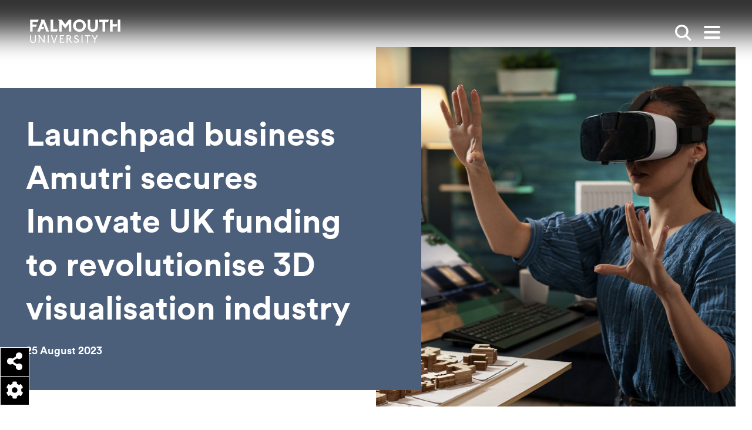

--- FILE ---
content_type: text/html; charset=UTF-8
request_url: https://www.falmouth.ac.uk/news/launchpad-business-amutri-secures-innovate-uk-funding
body_size: 15852
content:




<!DOCTYPE html>
<html lang="en" dir="ltr" prefix="content: http://purl.org/rss/1.0/modules/content/  dc: http://purl.org/dc/terms/  foaf: http://xmlns.com/foaf/0.1/  og: http://ogp.me/ns#  rdfs: http://www.w3.org/2000/01/rdf-schema#  schema: http://schema.org/  sioc: http://rdfs.org/sioc/ns#  sioct: http://rdfs.org/sioc/types#  skos: http://www.w3.org/2004/02/skos/core#  xsd: http://www.w3.org/2001/XMLSchema# " class="no-js">
  <head>
    <meta charset="utf-8" />
<link rel="canonical" href="https://www.falmouth.ac.uk/news/launchpad-business-amutri-secures-innovate-uk-funding" />
<meta property="og:title" content="Launchpad business Amutri secures Innovate UK funding to revolutionise 3D visualisation industry" />
<meta property="og:image" content="http://www.falmouth.ac.uk/sites/default/files/styles/open_graph/public/media/images/In-Use%20VR.jpg?itok=CgouDI1i" />
<meta name="twitter:card" content="summary_large_image" />
<meta name="twitter:image" content="http://www.falmouth.ac.uk/sites/default/files/styles/open_graph/public/media/images/In-Use%20VR.jpg?itok=CgouDI1i" />
<meta name="Generator" content="Drupal 10 (https://www.drupal.org)" />
<meta name="MobileOptimized" content="width" />
<meta name="HandheldFriendly" content="true" />
<meta name="viewport" content="width=device-width, initial-scale=1.0" />
<script type="application/ld+json">{
    "@context": "https://schema.org",
    "@graph": [
        {
            "@type": "BlogPosting",
            "headline": "Launchpad business Amutri secures Innovate UK funding to revolutionise 3D visualisation industry",
            "description": "Launchpad start-up success story Amutri is celebrating following news of their successful bid to secure a grant with a project value of £492k.",
            "datePublished": "Fri, 25/08/2023 - 12:45",
            "dateModified": "Fri, 22/12/2023 - 11:05"
        }
    ]
}</script>
<link rel="icon" href="/themes/custom/falmouth/favicon.ico" type="image/vnd.microsoft.icon" />

    <title>Launchpad business Amutri secures Innovate UK funding to revolutionise 3D visualisation industry | Falmouth University</title>
    <!-- Turn off telephone number detection. -->
    <meta name="format-detection" content="telephone=no">
    <link rel="apple-touch-icon" sizes="180x180" href="/themes/custom/falmouth/apple-touch-icon.png">
    <link rel="icon" type="image/png" sizes="32x32" href="/themes/custom/falmouth/favicon-32x32.png">
    <link rel="icon" type="image/png" sizes="16x16" href="/themes/custom/falmouth/favicon-16x16.png">
    <link rel="manifest" href="/themes/custom/falmouth/site.webmanifest">
    <link rel="mask-icon" href="/themes/custom/falmouth/safari-pinned-tab.svg" color="#000000">
    <meta name="msapplication-TileColor" content="#da532c">
    <meta name="theme-color" content="#ffffff">
    <meta name="msapplication-TileColor" content="#ffc40d">
    <meta name="theme-color" content="#ffffff">
    <link rel="stylesheet" media="all" href="/sites/default/files/css/css_bGoKHnbRU84yB9RWzn4MVletbBhPSD0PKdcu7lJHyWI.css?delta=0&amp;language=en&amp;theme=falmouth&amp;include=eJxdj9EOwjAIRX9Itm-iLVtROhZKnZ9vow-tvpCcE3IvRDVak7UTZcE7vm4bStHmeUVzjkJw4k7DBiNM0VoJdciIln4Jqhufw22qTvbPENRdy9C5h89rXHo5XOwZnF2mOwryAYWONilNKAMrocXcK6afKicKaD0x7eSTF46PCTUyCnwDn0xXXT9z6aYJvQHHknb9" />
<link rel="stylesheet" media="all" href="/sites/default/files/css/css__FwU641ilxeEVSy__wg77Gqic67O5lijhpNsPYiFOcg.css?delta=1&amp;language=en&amp;theme=falmouth&amp;include=eJxdj9EOwjAIRX9Itm-iLVtROhZKnZ9vow-tvpCcE3IvRDVak7UTZcE7vm4bStHmeUVzjkJw4k7DBiNM0VoJdciIln4Jqhufw22qTvbPENRdy9C5h89rXHo5XOwZnF2mOwryAYWONilNKAMrocXcK6afKicKaD0x7eSTF46PCTUyCnwDn0xXXT9z6aYJvQHHknb9" />

    <script type="application/json" data-drupal-selector="drupal-settings-json">{"path":{"baseUrl":"\/","pathPrefix":"","currentPath":"node\/44990","currentPathIsAdmin":false,"isFront":false,"currentLanguage":"en"},"pluralDelimiter":"\u0003","suppressDeprecationErrors":true,"gtag":{"tagId":"","consentMode":false,"otherIds":[],"events":[],"additionalConfigInfo":[]},"ajaxPageState":{"libraries":"[base64]","theme":"falmouth","theme_token":null},"ajaxTrustedUrl":{"form_action_p_pvdeGsVG5zNF_XLGPTvYSKCf43t8qZYSwcfZl2uzM":true},"gtm":{"tagId":null,"settings":{"data_layer":"dataLayer","include_environment":false},"tagIds":["GTM-KW86SCR"]},"fu_components":{"closedAccordions":[]},"user":{"uid":0,"permissionsHash":"bcf5880d2f86780e2a392eacc34ba181fbecd9ee0f0be47d81b6e3655df3f231"}}</script>
<script src="/sites/default/files/js/js_QbVX9cvgSXCmIGXrf8r8pl8AaKwc8Q62W46PuKRqMBc.js?scope=header&amp;delta=0&amp;language=en&amp;theme=falmouth&amp;include=eJxdyEEOgzAMBdELEThS9SHGmNgxCkHl-LBBpN2MNG-Gmh91GRZCpNLNzxskB6N8vLRLpBElfCUy1caTbEElp70xlSk165NAg3mENroVqdSxOyt9KnjgO__fY8X5i3YBbrxGjQ"></script>
<script src="/modules/contrib/google_tag/js/gtag.js?t9kiig"></script>
<script src="/modules/contrib/google_tag/js/gtm.js?t9kiig"></script>

  </head>
  <body class="launchpad-page">
    <script>document.querySelector('html').classList.remove('no-js');</script>
        <nav>
      
<a
   class="link link--skip sr-only sr-only-focusable launchpad-page"
    href="#main-content"
  
>        Skip to main content      </a>
      
<a
   class="link link--skip sr-only sr-only-focusable"
    href="#search_input"
  
>        Skip to search      </a>
      
<a
   class="link link--skip sr-only sr-only-focusable"
    href="#main-nav"
  
>        Skip to menu      </a>
    </nav>
    <noscript><iframe src="https://www.googletagmanager.com/ns.html?id=GTM-KW86SCR"
                  height="0" width="0" style="display:none;visibility:hidden"></iframe></noscript>

      


          
  <header  class="site-header js-header" aria-label="Main site header">
  <div  class="site-header__top container">
    
<a
   class="site-header__logo site-header__logo--desktop"
    href="/"
  
>        <span class="sr-only">Falmouth UniversityHomepage</span>
                <svg class="masthead__logo--desktop" id="Layer_1" xmlns="http://www.w3.org/2000/svg" viewBox="0 0 150.72 39.25" enable-background="new 0 0 150.72 39.25" xml:space="preserve" width="160" height="40"><defs><style>.cls-1{fill:#030102;}.cls-2{fill:#1d1d1b;}</style></defs><path class="cls-1" d="M8.25,33.75c0,.92-.24,3.94-3.28,3.94s-3.28-3.01-3.28-3.94v-7.22H.02v7.14c0,1.89.53,3.34,1.57,4.32.85.8,2.05,1.25,3.38,1.25s2.53-.44,3.39-1.25c1.04-.98,1.57-2.43,1.57-4.32v-7.14h-1.67v7.22h0Z"/><polygon class="cls-1" points="22.9 36.24 16.03 26.54 13.43 26.54 14.38 27.82 14.38 38.99 16.05 38.99 16.05 29.42 22.82 38.97 22.84 38.99 24.58 38.99 24.58 26.54 22.9 26.54 22.9 36.24"/><rect class="cls-1" x="29.49" y="26.54" width="1.67" height="12.45"/><path class="cls-1" d="M40.28,37.04l-3.51-10.51h-1.89l2.51,6.89c.8,2.31,1.87,5.64,1.88,5.67v.04h2.01v-.04c-.05.21,1.43-4.44,1.86-5.58.4-1.04,2.5-6.84,2.52-6.9l.03-.08h-1.89l-3.52,10.51h0Z"/><polygon class="cls-1" points="51.26 33.11 54.7 33.11 55.24 31.61 51.26 31.61 51.26 28.04 56.29 28.04 56.83 26.54 49.59 26.54 49.59 38.99 56.49 38.99 57.04 37.49 51.26 37.49 51.26 33.11"/><path class="cls-1" d="M66.17,33.07l.08-.03c1.39-.56,2.19-1.68,2.19-3.09,0-1.18-.82-3.42-3.92-3.42h-3.53v12.45h1.67v-5.53h1.81l3.85,5.5.02.03h2.01l-4.17-5.92h0ZM64.29,31.9h-1.64v-3.85h1.62c1.47,0,2.39.71,2.39,1.86,0,1.25-.88,2-2.37,2h0Z"/><path class="cls-1" d="M77.85,31.55c-1.23-.54-2.39-1.05-2.39-2.04,0-.62.4-1.66,1.92-1.66.99,0,1.88.51,2.43,1.41l.08.13,1.3-1.04-.07-.1c-.9-1.29-2.21-1.97-3.77-1.97-2.13,0-3.68,1.44-3.68,3.42s1.7,2.77,3.35,3.49c1.38.6,2.68,1.17,2.68,2.46,0,1.12-1,2.03-2.24,2.03-1.44,0-2.46-.78-3.05-2.32l-.06-.16-1.49.94.05.11c1.03,2.11,2.38,2.96,4.66,2.96,1.93,0,3.92-1.41,3.92-3.77s-1.93-3.13-3.64-3.89h0Z"/><rect class="cls-1" x="85.93" y="26.54" width="1.67" height="12.45"/><polygon class="cls-1" points="91.28 28.04 95.29 28.04 95.29 38.99 96.96 38.99 96.96 28.04 100.22 28.04 100.75 26.54 91.28 26.54 91.28 28.04"/><polygon class="cls-1" points="111.33 26.47 108.2 32.09 104.91 26.5 104.9 26.47 102.93 26.47 107.36 33.72 107.36 38.92 109.03 38.92 109.03 33.72 113.3 26.47 111.33 26.47"/><polygon class="cls-2" points="0 .41 0 20.38 4.28 20.38 4.28 12.54 9.99 12.54 11.44 8.56 4.28 8.56 4.28 4.4 12.94 4.4 14.39 .41 0 .41"/><polygon class="cls-2" points="18.09 .42 18.77 2.93 11.94 20.38 16.61 20.38 18.02 16.42 22.3 16.42 23.65 12.74 19.36 12.74 21.76 6.12 26.98 20.38 31.58 20.38 23.82 .42 18.09 .42"/><polygon class="cls-2" points="34.19 .42 34.19 20.38 44.72 20.38 46.16 16.4 38.47 16.4 38.47 .42 34.19 .42"/><polygon class="cls-2" points="64.8 .42 58.7 8.29 52.61 .42 46.48 .42 48.57 2.88 48.57 20.38 52.85 20.38 52.85 7.88 58.7 15.44 64.56 7.88 64.56 20.38 68.83 20.38 68.83 .42 64.8 .42"/><path class="cls-2" d="M82.49,0c-6.39,0-10.79,5.26-10.79,10.4s4.4,10.4,10.79,10.4,10.79-5.26,10.79-10.4S88.88,0,82.49,0ZM82.49,16.79c-3.57,0-6.24-2.76-6.24-6.39s2.67-6.39,6.24-6.39,6.24,2.76,6.24,6.39-2.67,6.39-6.24,6.39Z"/><path class="cls-2" d="M109.01.41v10.78c0,4.91-2.97,5.44-4.29,5.44s-4.29-.53-4.29-5.44V.41h-4.28v10.67c0,7.12,4.38,9.66,8.57,9.66s8.57-2.54,8.57-9.66V.41s-4.28,0-4.28,0Z"/><polygon class="cls-2" points="115.58 .42 115.58 4.4 121.11 4.4 121.11 20.38 125.39 20.38 125.39 4.4 130.2 4.4 131.65 .42 115.58 .42"/><rect class="cls-2" x="146.45" y=".42" width="4.28" height="19.97"/><polygon class="cls-2" points="133.61 .41 133.61 20.38 137.89 20.38 137.89 12.12 144.36 12.12 145.82 8.14 137.89 8.14 137.89 .41 133.61 .41"/></svg>
            </a>
    
<a
   class="site-header__logo site-header__logo--mobile"
    href="/"
  
>        <span class="sr-only">Falmouth UniversityHomepage</span>
                



<svg  class="icon"

  
  
  >
    
  <use xlink:href="/themes/custom/falmouth/dist/icons.svg#logo-mobile"></use>
</svg>
      </a>
    <div  class="site-header__breadcrumb">
      <div class="inner">
            
  
  <nav class="breadcrumb" aria-label="Breadcrumb">
    <h2  class="visually-hidden" id='system-breadcrumb'>Breadcrumb</h2>
    <ol  class="list list--inline list--unstyled">
          <li  class="item">
                  
<a
   class="link"
    href="/"
  
>        Home          



<svg  class="icon"

  
  
  >
    
  <use xlink:href="/themes/custom/falmouth/dist/icons.svg#arrow"></use>
</svg>
      </a>
              </li>
          <li  class="item">
                  
<a
   class="link"
    href="/news"
  
>        News & Stories          



<svg  class="icon"

  
  
  >
    
  <use xlink:href="/themes/custom/falmouth/dist/icons.svg#arrow"></use>
</svg>
      </a>
              </li>
          <li  class="item">
                  Launchpad business Amutri secures Innovate UK funding to revolutionise 3D visualisation industry
              </li>
        </ol>
  </nav>


      </div>
    </div>
    <div  class="site-header__search">
              

<div  class="search-box js-search-box">
      <form  class="form" action="/search" >
      <fieldset>
        <label class="sr-only" for="search_input">Enter search keywords</label>
        <input type="text" id="search_input" name="s" value="" placeholder="Search" />
        


<button href=#  class="button button--search button--reset" aria-label="">
              <span class="visually-hidden">Search</span>
            



<svg  class="icon"

      aria-hidden="true" role="presentation"
  
  
  >
    
  <use xlink:href="/themes/custom/falmouth/dist/icons.svg#search"></use>
</svg>
            </button>
      </fieldset>
    </form>
  </div>
          </div>
    


<button href=#  class="button button--search button--reset search-toggle js-search-toggle" aria-label="">
          <span class="visually-hidden">Show search</span>
        



<svg  class="icon"

  
  
  >
    
  <use xlink:href="/themes/custom/falmouth/dist/icons.svg#search"></use>
</svg>
        </button>

    


<button href=#  class="button button--reset toggle-expand js-toggle-expand" aria-label="">
          <span class="icon-bar"></span>
        <span class="icon-bar"></span>
        <span class="icon-bar"></span>
        <span class="visually-hidden">Open main menu</span>
        </button>
  </div>
  <div  class="site-header__menu container">
        

<nav id="main-nav" class="main-nav" aria-label="Main menu">
  <div class="container">
    

  
                                    <ul  class="main-menu list--unstyled">
      
<li  class="main-menu__item d-flex d-md-none">
  
              </li>
          
<li  class="main-menu__item main-menu__item--with-sub">
  
      
<a
   class="main-menu__link main-menu__link--with-sub"
    href="/study"
  
>        Study          



<svg  class="icon"

  
  
  >
    
  <use xlink:href="/themes/custom/falmouth/dist/icons.svg#arrow"></use>
</svg>
      </a>
          <div class="main-menu-sub-wrapper">
        
  
                                              <ul  class="main-menu main-menu--sub main-menu--sub-1 list--unstyled">
      
<li  class="main-menu__item d-flex d-md-none">
  
                  
<a
   class="main-menu__link main-menu__link--back main-menu__back js-menu-back"
    href="#"
  
>        Back          



<svg  class="icon"

  
  
  >
    
  <use xlink:href="/themes/custom/falmouth/dist/icons.svg#arrow"></use>
</svg>
      </a>
              </li>
          
<li  class="main-menu__item main-menu__item--sub main-menu__item--sub-1">
  
      
<a
   class="main-menu__link main-menu__link--sub main-menu__link--sub-1"
    href="/study"
  
>        Study with us          



<svg  class="icon"

  
  
  >
    
  <use xlink:href="/themes/custom/falmouth/dist/icons.svg#arrow"></use>
</svg>
      </a>
      </li>
          
<li  class="main-menu__item main-menu__item--sub main-menu__item--sub-1">
  
      
<a
   class="main-menu__link main-menu__link--sub main-menu__link--sub-1"
    href="/study/apply"
  
>        Apply          



<svg  class="icon"

  
  
  >
    
  <use xlink:href="/themes/custom/falmouth/dist/icons.svg#arrow"></use>
</svg>
      </a>
      </li>
          
<li  class="main-menu__item main-menu__item--sub main-menu__item--sub-1">
  
      
<a
   class="main-menu__link main-menu__link--sub main-menu__link--sub-1"
    href="/study/undergraduate"
  
>        Undergraduate          



<svg  class="icon"

  
  
  >
    
  <use xlink:href="/themes/custom/falmouth/dist/icons.svg#arrow"></use>
</svg>
      </a>
      </li>
          
<li  class="main-menu__item main-menu__item--sub main-menu__item--sub-1">
  
      
<a
   class="main-menu__link main-menu__link--sub main-menu__link--sub-1"
    href="/study/postgraduate"
  
>        Postgraduate          



<svg  class="icon"

  
  
  >
    
  <use xlink:href="/themes/custom/falmouth/dist/icons.svg#arrow"></use>
</svg>
      </a>
      </li>
          
<li  class="main-menu__item main-menu__item--sub main-menu__item--sub-1">
  
      
<a
   class="main-menu__link main-menu__link--sub main-menu__link--sub-1"
    href="/study/online"
  
>        Online study          



<svg  class="icon"

  
  
  >
    
  <use xlink:href="/themes/custom/falmouth/dist/icons.svg#arrow"></use>
</svg>
      </a>
      </li>
          
<li  class="main-menu__item main-menu__item--sub main-menu__item--sub-1">
  
      
<a
   class="main-menu__link main-menu__link--sub main-menu__link--sub-1"
    href="/study/short-courses"
  
>        Short courses          



<svg  class="icon"

  
  
  >
    
  <use xlink:href="/themes/custom/falmouth/dist/icons.svg#arrow"></use>
</svg>
      </a>
      </li>
          
<li  class="main-menu__item main-menu__item--sub main-menu__item--sub-1">
  
      
<a
   class="main-menu__link main-menu__link--sub main-menu__link--sub-1"
    href="/study/international"
  
>        International students          



<svg  class="icon"

  
  
  >
    
  <use xlink:href="/themes/custom/falmouth/dist/icons.svg#arrow"></use>
</svg>
      </a>
      </li>
          
<li  class="main-menu__item main-menu__item--sub main-menu__item--sub-1">
  
      
<a
   class="main-menu__link main-menu__link--sub main-menu__link--sub-1"
    href="/research"
  
>        Research degrees          



<svg  class="icon"

  
  
  >
    
  <use xlink:href="/themes/custom/falmouth/dist/icons.svg#arrow"></use>
</svg>
      </a>
      </li>
          
<li  class="main-menu__item main-menu__item--sub main-menu__item--sub-1">
  
      
<a
   class="main-menu__link main-menu__link--sub main-menu__link--sub-1"
    href="/study/subjects"
  
>        Subjects          



<svg  class="icon"

  
  
  >
    
  <use xlink:href="/themes/custom/falmouth/dist/icons.svg#arrow"></use>
</svg>
      </a>
      </li>
      </ul>
      
                  <div class="main-menu__cards">
            <div class="row">
                                                


  



<div  data-history-node-id="32380" about="/experience/open-days" typeof="schema:WebPage" class="card card--mini card--hover-scale h-entry">
      <div  class="card__image">
                <picture>
                  <source srcset="/sites/default/files/styles/article_teaser_desktop/public/image/open-day-mother-smiling-father-daughter-student-mentor.jpeg.jpg?itok=rNf8PchD 1x" media="all and (min-width: 1200px)" type="image/jpeg" width="371" height="265"/>
              <source srcset="/sites/default/files/styles/article_teaser_tablet/public/image/open-day-mother-smiling-father-daughter-student-mentor.jpeg.jpg?itok=Kstzzdsj 1x" media="all and (min-width: 800px)" type="image/jpeg" width="287" height="205"/>
              <source srcset="/sites/default/files/styles/article_teaser_mobile/public/image/open-day-mother-smiling-father-daughter-student-mentor.jpeg.jpg?itok=_tzCDmCM 1x" media="all and (min-width: 540px)" type="image/jpeg" width="749" height="535"/>
              <source srcset="/sites/default/files/styles/article_teaser_mobile/public/image/open-day-mother-smiling-father-daughter-student-mentor.jpeg.jpg?itok=_tzCDmCM 1x" media="all and (max-width: 540px)" type="image/jpeg" width="749" height="535"/>
                  <img loading="lazy" width="749" height="535" src="/sites/default/files/styles/article_teaser_mobile/public/image/open-day-mother-smiling-father-daughter-student-mentor.jpeg.jpg?itok=_tzCDmCM" alt="Parents smiling with daughter at an Open Day at Falmouth University" typeof="foaf:Image" />

  </picture>


  <div class="media-title">Open day Penryn mother smiling father daughter student mentor</div>



    </div>
                <div  class="card__content">
              
  
<h3   class="heading heading--blue heading--small p-name heading--tiny">
      Open Days
    </h3>
                                          
<p  class="paragraph p-summary">
      <p>Our Open Days are the perfect way to get a taste of student life at Falmouth</p>

  </p>
                  </div>
              <a href="/experience/open-days" class="link link--overlay u-url"  aria-label="Go to Open Days ">
        Open Days
      </a>
      </div>





  



<div  data-history-node-id="4535" about="/study/prospectus" typeof="schema:WebPage" class="card card--mini card--hover-scale h-entry">
      <div  class="card__image">
                <picture>
                  <source srcset="/sites/default/files/styles/article_teaser_desktop/public/media/images/spread_2_white_background_ug2025_prospectus.jpg?itok=7X5rbuBm 1x" media="all and (min-width: 1200px)" type="image/jpeg" width="371" height="265"/>
              <source srcset="/sites/default/files/styles/article_teaser_tablet/public/media/images/spread_2_white_background_ug2025_prospectus.jpg?itok=wfztSZWb 1x" media="all and (min-width: 800px)" type="image/jpeg" width="287" height="205"/>
              <source srcset="/sites/default/files/styles/article_teaser_mobile/public/media/images/spread_2_white_background_ug2025_prospectus.jpg?itok=OSb-GLTj 1x" media="all and (min-width: 540px)" type="image/jpeg" width="749" height="535"/>
              <source srcset="/sites/default/files/styles/article_teaser_mobile/public/media/images/spread_2_white_background_ug2025_prospectus.jpg?itok=OSb-GLTj 1x" media="all and (max-width: 540px)" type="image/jpeg" width="749" height="535"/>
                  <img loading="lazy" width="749" height="535" src="/sites/default/files/styles/article_teaser_mobile/public/media/images/spread_2_white_background_ug2025_prospectus.jpg?itok=OSb-GLTj" alt="Prospectus header" typeof="foaf:Image" />

  </picture>





    </div>
                <div  class="card__content">
              
  
<h3   class="heading heading--blue heading--small p-name heading--tiny">
      Prospectus
    </h3>
                                          
<p  class="paragraph p-summary">
      Explore our future-focused undergraduate and postgraduate degree courses by viewing our prospectuses...
  </p>
                  </div>
              <a href="/study/prospectus" class="link link--overlay u-url"  aria-label="Go to Prospectus ">
        Prospectus
      </a>
      </div>



                                              <div class="views-row col-sm">


  

  

<div  data-history-node-id="44715" about="/events/comedy-writing-course-overview-17-03-2026" class="card card--mini card--hover-scale hr-event">
      <div  class="card__image">
        <div class="event-main-image">
            <picture>
                  <source srcset="/sites/default/files/styles/article_teaser_desktop/public/image/comedy_writing_ma_2022.jpg?itok=u79c0yxM 1x" media="all and (min-width: 1200px)" type="image/jpeg" width="371" height="265"/>
              <source srcset="/sites/default/files/styles/article_teaser_tablet/public/image/comedy_writing_ma_2022.jpg?itok=3thR6N-u 1x" media="all and (min-width: 800px)" type="image/jpeg" width="287" height="205"/>
              <source srcset="/sites/default/files/styles/article_teaser_mobile/public/image/comedy_writing_ma_2022.jpg?itok=EQePOKV6 1x" media="all and (min-width: 540px)" type="image/jpeg" width="749" height="535"/>
              <source srcset="/sites/default/files/styles/article_teaser_mobile/public/image/comedy_writing_ma_2022.jpg?itok=EQePOKV6 1x" media="all and (max-width: 540px)" type="image/jpeg" width="749" height="535"/>
                  <img loading="lazy" width="749" height="535" src="/sites/default/files/styles/article_teaser_mobile/public/image/comedy_writing_ma_2022.jpg?itok=EQePOKV6" alt="Comedy Writing Ma 2022" typeof="foaf:Image" />

  </picture>


  <div class="media-title">Comedy Writing Ma 2022</div>


  </div>

    </div>
                <div  class="card__content">
              
  
<h3   class="heading heading--blue heading--small p-name heading--tiny">
      MA Comedy Writing (Online) - Course Overview and Live Q&amp;A
    </h3>
                          
  
<h4   class="heading heading--grey heading--xsmall card__subtitle heading--tiny">
        <div class="date-recur-date"><time datetime="2026-03-17T18:00:00Z">Tue, 17/03/2026 - 18:00</time>
-<time datetime="2026-03-17T19:00:00Z">Tue, 17/03/2026 - 19:00</time>
</div>



    </h4>
                              
<p  class="paragraph p-summary">
        Discover everything you need to know about our part-time, online MA Comedy Writing degree at Falmout...

  </p>
                  </div>
              <a href="/events/comedy-writing-course-overview-17-03-2026" class="link link--overlay u-url"  aria-label="Go to MA Comedy Writing (Online) - Course Overview and Live Q&amp;A ">
        MA Comedy Writing (Online) - Course Overview and Live Q&amp;A
      </a>
      </div>


</div>
  



                                          </div>
          </div>
              </div>

      </li>
          
<li  class="main-menu__item main-menu__item--with-sub">
  
      
<a
   class="main-menu__link main-menu__link--with-sub"
    href="/experience/student-life"
  
>        Student life          



<svg  class="icon"

  
  
  >
    
  <use xlink:href="/themes/custom/falmouth/dist/icons.svg#arrow"></use>
</svg>
      </a>
          <div class="main-menu-sub-wrapper">
        
  
                                              <ul  class="main-menu main-menu--sub main-menu--sub-1 list--unstyled">
      
<li  class="main-menu__item d-flex d-md-none">
  
                  
<a
   class="main-menu__link main-menu__link--back main-menu__back js-menu-back"
    href="#"
  
>        Back          



<svg  class="icon"

  
  
  >
    
  <use xlink:href="/themes/custom/falmouth/dist/icons.svg#arrow"></use>
</svg>
      </a>
              </li>
          
<li  class="main-menu__item main-menu__item--sub main-menu__item--sub-1">
  
      
<a
   class="main-menu__link main-menu__link--sub main-menu__link--sub-1"
    href="/experience/student-life"
  
>        Student life          



<svg  class="icon"

  
  
  >
    
  <use xlink:href="/themes/custom/falmouth/dist/icons.svg#arrow"></use>
</svg>
      </a>
      </li>
          
<li  class="main-menu__item main-menu__item--sub main-menu__item--sub-1">
  
      
<a
   class="main-menu__link main-menu__link--sub main-menu__link--sub-1"
    href="https://www.falmouth.ac.uk/study/why-falmouth"
  
>        Why Falmouth          



<svg  class="icon"

  
  
  >
    
  <use xlink:href="/themes/custom/falmouth/dist/icons.svg#arrow"></use>
</svg>
      </a>
      </li>
          
<li  class="main-menu__item main-menu__item--sub main-menu__item--sub-1">
  
      
<a
   class="main-menu__link main-menu__link--sub main-menu__link--sub-1"
    href="/accommodation"
  
>        Accommodation          



<svg  class="icon"

  
  
  >
    
  <use xlink:href="/themes/custom/falmouth/dist/icons.svg#arrow"></use>
</svg>
      </a>
      </li>
          
<li  class="main-menu__item main-menu__item--sub main-menu__item--sub-1">
  
      
<a
   class="main-menu__link main-menu__link--sub main-menu__link--sub-1"
    href="/experience/support"
  
>        Student support          



<svg  class="icon"

  
  
  >
    
  <use xlink:href="/themes/custom/falmouth/dist/icons.svg#arrow"></use>
</svg>
      </a>
      </li>
          
<li  class="main-menu__item main-menu__item--sub main-menu__item--sub-1">
  
      
<a
   class="main-menu__link main-menu__link--sub main-menu__link--sub-1"
    href="/tuition-fees-student-funding"
  
>        Fees and funding          



<svg  class="icon"

  
  
  >
    
  <use xlink:href="/themes/custom/falmouth/dist/icons.svg#arrow"></use>
</svg>
      </a>
      </li>
          
<li  class="main-menu__item main-menu__item--sub main-menu__item--sub-1">
  
      
<a
   class="main-menu__link main-menu__link--sub main-menu__link--sub-1"
    href="/employability"
  
>        Employability Service          



<svg  class="icon"

  
  
  >
    
  <use xlink:href="/themes/custom/falmouth/dist/icons.svg#arrow"></use>
</svg>
      </a>
      </li>
          
<li  class="main-menu__item main-menu__item--sub main-menu__item--sub-1">
  
      
<a
   class="main-menu__link main-menu__link--sub main-menu__link--sub-1"
    href="/student-voice"
  
>        Student Voices          



<svg  class="icon"

  
  
  >
    
  <use xlink:href="/themes/custom/falmouth/dist/icons.svg#arrow"></use>
</svg>
      </a>
      </li>
          
<li  class="main-menu__item main-menu__item--sub main-menu__item--sub-1">
  
      
<a
   class="main-menu__link main-menu__link--sub main-menu__link--sub-1"
    href="/exchange"
  
>        Study abroad exchanges          



<svg  class="icon"

  
  
  >
    
  <use xlink:href="/themes/custom/falmouth/dist/icons.svg#arrow"></use>
</svg>
      </a>
      </li>
          
<li  class="main-menu__item main-menu__item--sub main-menu__item--sub-1">
  
      
<a
   class="main-menu__link main-menu__link--sub main-menu__link--sub-1"
    href="/experience/virtual-experience"
  
>        Virtual experience          



<svg  class="icon"

  
  
  >
    
  <use xlink:href="/themes/custom/falmouth/dist/icons.svg#arrow"></use>
</svg>
      </a>
      </li>
      </ul>
      
                  <div class="main-menu__cards">
            <div class="row">
                                                


  



<div  data-history-node-id="34566" about="/accommodation" typeof="schema:WebPage" class="card card--mini card--hover-scale h-entry">
      <div  class="card__image">
                <picture>
                  <source srcset="/sites/default/files/styles/article_teaser_desktop/public/image/glasney-village-29_-accomodation_cmjessop_0.jpg?itok=4UEG-HYd 1x" media="all and (min-width: 1200px)" type="image/jpeg" width="371" height="265"/>
              <source srcset="/sites/default/files/styles/article_teaser_tablet/public/image/glasney-village-29_-accomodation_cmjessop_0.jpg?itok=74Pmt39Z 1x" media="all and (min-width: 800px)" type="image/jpeg" width="287" height="205"/>
              <source srcset="/sites/default/files/styles/article_teaser_mobile/public/image/glasney-village-29_-accomodation_cmjessop_0.jpg?itok=0Ud1ehpM 1x" media="all and (min-width: 540px)" type="image/jpeg" width="749" height="535"/>
              <source srcset="/sites/default/files/styles/article_teaser_mobile/public/image/glasney-village-29_-accomodation_cmjessop_0.jpg?itok=0Ud1ehpM 1x" media="all and (max-width: 540px)" type="image/jpeg" width="749" height="535"/>
                  <img loading="lazy" width="749" height="535" src="/sites/default/files/styles/article_teaser_mobile/public/image/glasney-village-29_-accomodation_cmjessop_0.jpg?itok=0Ud1ehpM" alt="Students walking through Glasney Village with arms linked." typeof="foaf:Image" />

  </picture>


  <div class="media-title">Students walking in Glasney Student Village</div>



    </div>
                <div  class="card__content">
              
  
<h3   class="heading heading--blue heading--small p-name heading--tiny">
      Accommodation
    </h3>
                                          
<p  class="paragraph p-summary">
      Explore all our on and off-campus accommodation options and discover modern, well-equipped spaces de...
  </p>
                  </div>
              <a href="/accommodation" class="link link--overlay u-url"  aria-label="Go to Accommodation ">
        Accommodation
      </a>
      </div>





  



<div  data-history-node-id="32380" about="/experience/open-days" typeof="schema:WebPage" class="card card--mini card--hover-scale h-entry">
      <div  class="card__image">
                <picture>
                  <source srcset="/sites/default/files/styles/article_teaser_desktop/public/image/open-day-mother-smiling-father-daughter-student-mentor.jpeg.jpg?itok=rNf8PchD 1x" media="all and (min-width: 1200px)" type="image/jpeg" width="371" height="265"/>
              <source srcset="/sites/default/files/styles/article_teaser_tablet/public/image/open-day-mother-smiling-father-daughter-student-mentor.jpeg.jpg?itok=Kstzzdsj 1x" media="all and (min-width: 800px)" type="image/jpeg" width="287" height="205"/>
              <source srcset="/sites/default/files/styles/article_teaser_mobile/public/image/open-day-mother-smiling-father-daughter-student-mentor.jpeg.jpg?itok=_tzCDmCM 1x" media="all and (min-width: 540px)" type="image/jpeg" width="749" height="535"/>
              <source srcset="/sites/default/files/styles/article_teaser_mobile/public/image/open-day-mother-smiling-father-daughter-student-mentor.jpeg.jpg?itok=_tzCDmCM 1x" media="all and (max-width: 540px)" type="image/jpeg" width="749" height="535"/>
                  <img loading="lazy" width="749" height="535" src="/sites/default/files/styles/article_teaser_mobile/public/image/open-day-mother-smiling-father-daughter-student-mentor.jpeg.jpg?itok=_tzCDmCM" alt="Parents smiling with daughter at an Open Day at Falmouth University" typeof="foaf:Image" />

  </picture>


  <div class="media-title">Open day Penryn mother smiling father daughter student mentor</div>



    </div>
                <div  class="card__content">
              
  
<h3   class="heading heading--blue heading--small p-name heading--tiny">
      Open Days
    </h3>
                                          
<p  class="paragraph p-summary">
      <p>Our Open Days are the perfect way to get a taste of student life at Falmouth</p>

  </p>
                  </div>
              <a href="/experience/open-days" class="link link--overlay u-url"  aria-label="Go to Open Days ">
        Open Days
      </a>
      </div>



                                              <div class="views-row col-sm">


    



<div  data-history-node-id="47582" about="/launchpad/news/campus-community-falmouth-lecturers-drive-growth-cornish-regenerative-businesses" typeof="schema:Article" class="card card--mini card--hover-scale card--article-feed-card h-entry">
      <div  class="card__image">
                <picture>
                  <source srcset="/sites/default/files/styles/article_teaser_desktop/public/image/launchpad_workspace03_cmatt_jessop_0.jpg?itok=4zR-55is 1x" media="all and (min-width: 1200px)" type="image/jpeg" width="371" height="265"/>
              <source srcset="/sites/default/files/styles/article_teaser_tablet/public/image/launchpad_workspace03_cmatt_jessop_0.jpg?itok=NLjJnrgR 1x" media="all and (min-width: 800px)" type="image/jpeg" width="287" height="205"/>
              <source srcset="/sites/default/files/styles/article_teaser_mobile/public/image/launchpad_workspace03_cmatt_jessop_0.jpg?itok=2_XdfaAi 1x" media="all and (min-width: 540px)" type="image/jpeg" width="749" height="535"/>
              <source srcset="/sites/default/files/styles/article_teaser_mobile/public/image/launchpad_workspace03_cmatt_jessop_0.jpg?itok=2_XdfaAi 1x" media="all and (max-width: 540px)" type="image/jpeg" width="749" height="535"/>
                  <img loading="lazy" width="749" height="535" src="/sites/default/files/styles/article_teaser_mobile/public/image/launchpad_workspace03_cmatt_jessop_0.jpg?itok=2_XdfaAi" alt="Looking down the staircase at Launchpad with a red sofa and desks" typeof="foaf:Image" />

  </picture>


  <div class="media-title">Launchpad 1</div>



    </div>
                <div  class="card__content">
              
  
<h3   class="heading heading--blue heading--small p-name heading--tiny">
      From Campus to Community: Falmouth Lecturers Drive Growth for Cornish Regenerative Businesses
    </h3>
                                          </div>
              <a href="/launchpad/news/campus-community-falmouth-lecturers-drive-growth-cornish-regenerative-businesses" class="link link--overlay u-url"  aria-label="Go to From Campus to Community: Falmouth Lecturers Drive Growth for Cornish Regenerative Businesses ">
        From Campus to Community: Falmouth Lecturers Drive Growth for Cornish Regenerative Businesses
      </a>
      </div>


</div>
          <div class="views-row col-sm">


    



<div  data-history-node-id="47543" about="/launchpad/news/launchpad-futures-supports-findparkpay" typeof="schema:Article" class="card card--mini card--hover-scale card--article-feed-card h-entry">
      <div  class="card__image">
                <picture>
                  <source srcset="/sites/default/files/styles/article_teaser_desktop/public/media/images/screenshot_2025-08-28_at_16.29.17.png.jpg?itok=wpkt3syo 1x" media="all and (min-width: 1200px)" type="image/jpeg" width="371" height="265"/>
              <source srcset="/sites/default/files/styles/article_teaser_tablet/public/media/images/screenshot_2025-08-28_at_16.29.17.png.jpg?itok=67M7CtZq 1x" media="all and (min-width: 800px)" type="image/jpeg" width="287" height="205"/>
              <source srcset="/sites/default/files/styles/article_teaser_mobile/public/media/images/screenshot_2025-08-28_at_16.29.17.png.jpg?itok=TVzklMK4 1x" media="all and (min-width: 540px)" type="image/jpeg" width="749" height="535"/>
              <source srcset="/sites/default/files/styles/article_teaser_mobile/public/media/images/screenshot_2025-08-28_at_16.29.17.png.jpg?itok=TVzklMK4 1x" media="all and (max-width: 540px)" type="image/jpeg" width="749" height="535"/>
                  <img loading="lazy" width="749" height="535" src="/sites/default/files/styles/article_teaser_mobile/public/media/images/screenshot_2025-08-28_at_16.29.17.png.jpg?itok=TVzklMK4" alt="LPF" typeof="foaf:Image" />

  </picture>





    </div>
                <div  class="card__content">
              
  
<h3   class="heading heading--blue heading--small p-name heading--tiny">
      Launchpad Futures Supports: FindParkPay
    </h3>
                                          </div>
              <a href="/launchpad/news/launchpad-futures-supports-findparkpay" class="link link--overlay u-url"  aria-label="Go to Launchpad Futures Supports: FindParkPay ">
        Launchpad Futures Supports: FindParkPay
      </a>
      </div>


</div>
          <div class="views-row col-sm">


    



<div  data-history-node-id="47537" about="/launchpad/news/launchpad-futures-supports-wes-engineering" typeof="schema:Article" class="card card--mini card--hover-scale card--article-feed-card h-entry">
      <div  class="card__image">
                <picture>
                  <source srcset="/sites/default/files/styles/article_teaser_desktop/public/media/images/image_10.png.jpg?itok=1ZlbCDPE 1x" media="all and (min-width: 1200px)" type="image/jpeg" width="371" height="265"/>
              <source srcset="/sites/default/files/styles/article_teaser_tablet/public/media/images/image_10.png.jpg?itok=Ys46SvfQ 1x" media="all and (min-width: 800px)" type="image/jpeg" width="287" height="205"/>
              <source srcset="/sites/default/files/styles/article_teaser_mobile/public/media/images/image_10.png.jpg?itok=MoY4a5ws 1x" media="all and (min-width: 540px)" type="image/jpeg" width="749" height="535"/>
              <source srcset="/sites/default/files/styles/article_teaser_mobile/public/media/images/image_10.png.jpg?itok=MoY4a5ws 1x" media="all and (max-width: 540px)" type="image/jpeg" width="749" height="535"/>
                  <img loading="lazy" width="749" height="535" src="/sites/default/files/styles/article_teaser_mobile/public/media/images/image_10.png.jpg?itok=MoY4a5ws" alt="WES Engineering" typeof="foaf:Image" />

  </picture>





    </div>
                <div  class="card__content">
              
  
<h3   class="heading heading--blue heading--small p-name heading--tiny">
      Launchpad Futures Supports: WES Engineering
    </h3>
                                          </div>
              <a href="/launchpad/news/launchpad-futures-supports-wes-engineering" class="link link--overlay u-url"  aria-label="Go to Launchpad Futures Supports: WES Engineering ">
        Launchpad Futures Supports: WES Engineering
      </a>
      </div>


</div>
  



                                          </div>
          </div>
              </div>

      </li>
          
<li  class="main-menu__item main-menu__item--with-sub">
  
      
<a
   class="main-menu__link main-menu__link--with-sub"
    href="/events"
  
>        News & events          



<svg  class="icon"

  
  
  >
    
  <use xlink:href="/themes/custom/falmouth/dist/icons.svg#arrow"></use>
</svg>
      </a>
          <div class="main-menu-sub-wrapper">
        
  
                                              <ul  class="main-menu main-menu--sub main-menu--sub-1 list--unstyled">
      
<li  class="main-menu__item d-flex d-md-none">
  
                  
<a
   class="main-menu__link main-menu__link--back main-menu__back js-menu-back"
    href="#"
  
>        Back          



<svg  class="icon"

  
  
  >
    
  <use xlink:href="/themes/custom/falmouth/dist/icons.svg#arrow"></use>
</svg>
      </a>
              </li>
          
<li  class="main-menu__item main-menu__item--sub main-menu__item--sub-1">
  
      
<a
   class="main-menu__link main-menu__link--sub main-menu__link--sub-1"
    href="/experience/open-days-visiting-us"
  
>        Open Days & events          



<svg  class="icon"

  
  
  >
    
  <use xlink:href="/themes/custom/falmouth/dist/icons.svg#arrow"></use>
</svg>
      </a>
      </li>
          
<li  class="main-menu__item main-menu__item--sub main-menu__item--sub-1">
  
      
<a
   class="main-menu__link main-menu__link--sub main-menu__link--sub-1"
    href="/experience/open-days"
  
>        Your Open Day experience          



<svg  class="icon"

  
  
  >
    
  <use xlink:href="/themes/custom/falmouth/dist/icons.svg#arrow"></use>
</svg>
      </a>
      </li>
          
<li  class="main-menu__item main-menu__item--sub main-menu__item--sub-1">
  
      
<a
   class="main-menu__link main-menu__link--sub main-menu__link--sub-1"
    href="/arts-centre"
  
>        Arts Centre events          



<svg  class="icon"

  
  
  >
    
  <use xlink:href="/themes/custom/falmouth/dist/icons.svg#arrow"></use>
</svg>
      </a>
      </li>
          
<li  class="main-menu__item main-menu__item--sub main-menu__item--sub-1">
  
      
<a
   class="main-menu__link main-menu__link--sub main-menu__link--sub-1"
    href="/events"
  
>        All events          



<svg  class="icon"

  
  
  >
    
  <use xlink:href="/themes/custom/falmouth/dist/icons.svg#arrow"></use>
</svg>
      </a>
      </li>
          
<li  class="main-menu__item main-menu__item--sub main-menu__item--sub-1">
  
      
<a
   class="main-menu__link main-menu__link--sub main-menu__link--sub-1"
    href="/experience/campus-tours"
  
>        Campus tours          



<svg  class="icon"

  
  
  >
    
  <use xlink:href="/themes/custom/falmouth/dist/icons.svg#arrow"></use>
</svg>
      </a>
      </li>
          
<li  class="main-menu__item main-menu__item--sub main-menu__item--sub-1">
  
      
<a
   class="main-menu__link main-menu__link--sub main-menu__link--sub-1"
    href="/news"
  
>        News & stories          



<svg  class="icon"

  
  
  >
    
  <use xlink:href="/themes/custom/falmouth/dist/icons.svg#arrow"></use>
</svg>
      </a>
      </li>
          
<li  class="main-menu__item main-menu__item--sub main-menu__item--sub-1">
  
      
<a
   class="main-menu__link main-menu__link--sub main-menu__link--sub-1"
    href="/alumni"
  
>        Alumni          



<svg  class="icon"

  
  
  >
    
  <use xlink:href="/themes/custom/falmouth/dist/icons.svg#arrow"></use>
</svg>
      </a>
      </li>
      </ul>
      
                  <div class="main-menu__cards">
            <div class="row">
                                                


  



<div  data-history-node-id="34506" about="/news" typeof="schema:WebPage" class="card card--mini card--hover-scale h-entry">
      <div  class="card__image">
                <picture>
                  <source srcset="/sites/default/files/styles/article_teaser_desktop/public/image/4.png.jpg?itok=ti3J3q_m 1x" media="all and (min-width: 1200px)" type="image/jpeg" width="371" height="265"/>
              <source srcset="/sites/default/files/styles/article_teaser_tablet/public/image/4.png.jpg?itok=r_XXeeV6 1x" media="all and (min-width: 800px)" type="image/jpeg" width="287" height="205"/>
              <source srcset="/sites/default/files/styles/article_teaser_mobile/public/image/4.png.jpg?itok=4-_D_J6m 1x" media="all and (min-width: 540px)" type="image/jpeg" width="749" height="535"/>
              <source srcset="/sites/default/files/styles/article_teaser_mobile/public/image/4.png.jpg?itok=4-_D_J6m 1x" media="all and (max-width: 540px)" type="image/jpeg" width="749" height="535"/>
                  <img loading="lazy" width="749" height="535" src="/sites/default/files/styles/article_teaser_mobile/public/image/4.png.jpg?itok=4-_D_J6m" alt="Fresh from Falmouth September" typeof="foaf:Image" />

  </picture>


  <div class="media-title">Fresh From Falmouth September </div>



    </div>
                <div  class="card__content">
              
  
<h3   class="heading heading--blue heading--small p-name heading--tiny">
      News &amp; Stories
    </h3>
                                          
<p  class="paragraph p-summary">
      The latest News &amp; Stories from our creative community, from our collaboration with industry part...
  </p>
                  </div>
              <a href="/news" class="link link--overlay u-url"  aria-label="Go to News &amp; Stories ">
        News &amp; Stories
      </a>
      </div>





  



<div  data-history-node-id="32380" about="/experience/open-days" typeof="schema:WebPage" class="card card--mini card--hover-scale h-entry">
      <div  class="card__image">
                <picture>
                  <source srcset="/sites/default/files/styles/article_teaser_desktop/public/image/open-day-mother-smiling-father-daughter-student-mentor.jpeg.jpg?itok=rNf8PchD 1x" media="all and (min-width: 1200px)" type="image/jpeg" width="371" height="265"/>
              <source srcset="/sites/default/files/styles/article_teaser_tablet/public/image/open-day-mother-smiling-father-daughter-student-mentor.jpeg.jpg?itok=Kstzzdsj 1x" media="all and (min-width: 800px)" type="image/jpeg" width="287" height="205"/>
              <source srcset="/sites/default/files/styles/article_teaser_mobile/public/image/open-day-mother-smiling-father-daughter-student-mentor.jpeg.jpg?itok=_tzCDmCM 1x" media="all and (min-width: 540px)" type="image/jpeg" width="749" height="535"/>
              <source srcset="/sites/default/files/styles/article_teaser_mobile/public/image/open-day-mother-smiling-father-daughter-student-mentor.jpeg.jpg?itok=_tzCDmCM 1x" media="all and (max-width: 540px)" type="image/jpeg" width="749" height="535"/>
                  <img loading="lazy" width="749" height="535" src="/sites/default/files/styles/article_teaser_mobile/public/image/open-day-mother-smiling-father-daughter-student-mentor.jpeg.jpg?itok=_tzCDmCM" alt="Parents smiling with daughter at an Open Day at Falmouth University" typeof="foaf:Image" />

  </picture>


  <div class="media-title">Open day Penryn mother smiling father daughter student mentor</div>



    </div>
                <div  class="card__content">
              
  
<h3   class="heading heading--blue heading--small p-name heading--tiny">
      Open Days
    </h3>
                                          
<p  class="paragraph p-summary">
      <p>Our Open Days are the perfect way to get a taste of student life at Falmouth</p>

  </p>
                  </div>
              <a href="/experience/open-days" class="link link--overlay u-url"  aria-label="Go to Open Days ">
        Open Days
      </a>
      </div>



                                              <div class="views-row col-sm">


  

  

<div  data-history-node-id="45184" about="/events/open-day-23-05-2026" class="card card--mini card--hover-scale hr-event">
      <div  class="card__image">
        <div class="event-main-image">
            <picture>
                  <source srcset="/sites/default/files/styles/article_teaser_desktop/public/image/open-day-mother-smiling-father-daughter-student-mentor.jpeg.jpg?itok=rNf8PchD 1x" media="all and (min-width: 1200px)" type="image/jpeg" width="371" height="265"/>
              <source srcset="/sites/default/files/styles/article_teaser_tablet/public/image/open-day-mother-smiling-father-daughter-student-mentor.jpeg.jpg?itok=Kstzzdsj 1x" media="all and (min-width: 800px)" type="image/jpeg" width="287" height="205"/>
              <source srcset="/sites/default/files/styles/article_teaser_mobile/public/image/open-day-mother-smiling-father-daughter-student-mentor.jpeg.jpg?itok=_tzCDmCM 1x" media="all and (min-width: 540px)" type="image/jpeg" width="749" height="535"/>
              <source srcset="/sites/default/files/styles/article_teaser_mobile/public/image/open-day-mother-smiling-father-daughter-student-mentor.jpeg.jpg?itok=_tzCDmCM 1x" media="all and (max-width: 540px)" type="image/jpeg" width="749" height="535"/>
                  <img loading="lazy" width="749" height="535" src="/sites/default/files/styles/article_teaser_mobile/public/image/open-day-mother-smiling-father-daughter-student-mentor.jpeg.jpg?itok=_tzCDmCM" alt="Parents smiling with daughter at an Open Day at Falmouth University" typeof="foaf:Image" />

  </picture>


  <div class="media-title">Open day Penryn mother smiling father daughter student mentor</div>


  </div>

    </div>
                <div  class="card__content">
              
  
<h3   class="heading heading--blue heading--small p-name heading--tiny">
      Open Day
    </h3>
                          
  
<h4   class="heading heading--grey heading--xsmall card__subtitle heading--tiny">
        <div class="date-recur-date"><time datetime="2026-05-23T09:00:00Z">Sat, 23/05/2026 - 09:00</time>
-<time datetime="2026-05-23T16:00:00Z">Sat, 23/05/2026 - 16:00</time>
</div>



    </h4>
                              
<p  class="paragraph p-summary">
        Visit our beautiful campuses and explore our professional-standard facilities at an Open Day. 

  </p>
                  </div>
              <a href="/events/open-day-23-05-2026" class="link link--overlay u-url"  aria-label="Go to Open Day ">
        Open Day
      </a>
      </div>


</div>
  



                                          </div>
          </div>
              </div>

      </li>
          
<li  class="main-menu__item main-menu__item--with-sub">
  
      
<a
   class="main-menu__link main-menu__link--with-sub"
    href="/local-community"
  
>        Local community          



<svg  class="icon"

  
  
  >
    
  <use xlink:href="/themes/custom/falmouth/dist/icons.svg#arrow"></use>
</svg>
      </a>
          <div class="main-menu-sub-wrapper">
        
  
                                              <ul  class="main-menu main-menu--sub main-menu--sub-1 list--unstyled">
      
<li  class="main-menu__item d-flex d-md-none">
  
                  
<a
   class="main-menu__link main-menu__link--back main-menu__back js-menu-back"
    href="#"
  
>        Back          



<svg  class="icon"

  
  
  >
    
  <use xlink:href="/themes/custom/falmouth/dist/icons.svg#arrow"></use>
</svg>
      </a>
              </li>
          
<li  class="main-menu__item main-menu__item--sub main-menu__item--sub-1">
  
      
<a
   class="main-menu__link main-menu__link--sub main-menu__link--sub-1"
    href="/local-community"
  
>        Community events          



<svg  class="icon"

  
  
  >
    
  <use xlink:href="/themes/custom/falmouth/dist/icons.svg#arrow"></use>
</svg>
      </a>
      </li>
          
<li  class="main-menu__item main-menu__item--sub main-menu__item--sub-1">
  
      
<a
   class="main-menu__link main-menu__link--sub main-menu__link--sub-1"
    href="/arts-centre"
  
>        Arts Centre events          



<svg  class="icon"

  
  
  >
    
  <use xlink:href="/themes/custom/falmouth/dist/icons.svg#arrow"></use>
</svg>
      </a>
      </li>
          
<li  class="main-menu__item main-menu__item--sub main-menu__item--sub-1">
  
      
<a
   class="main-menu__link main-menu__link--sub main-menu__link--sub-1"
    href="/celebrating-120-years"
  
>        Our creative legacy          



<svg  class="icon"

  
  
  >
    
  <use xlink:href="/themes/custom/falmouth/dist/icons.svg#arrow"></use>
</svg>
      </a>
      </li>
          
<li  class="main-menu__item main-menu__item--sub main-menu__item--sub-1">
  
      
<a
   class="main-menu__link main-menu__link--sub main-menu__link--sub-1"
    href="/working-with-business/facilities-equipment-hire"
  
>        Using our facilities          



<svg  class="icon"

  
  
  >
    
  <use xlink:href="/themes/custom/falmouth/dist/icons.svg#arrow"></use>
</svg>
      </a>
      </li>
          
<li  class="main-menu__item main-menu__item--sub main-menu__item--sub-1">
  
      
<a
   class="main-menu__link main-menu__link--sub main-menu__link--sub-1"
    href="/experience/widening-participation-outreach/schools-colleges-outreach"
  
>        Working with schools and colleges          



<svg  class="icon"

  
  
  >
    
  <use xlink:href="/themes/custom/falmouth/dist/icons.svg#arrow"></use>
</svg>
      </a>
      </li>
          
<li  class="main-menu__item main-menu__item--sub main-menu__item--sub-1">
  
      
<a
   class="main-menu__link main-menu__link--sub main-menu__link--sub-1"
    href="/sustainability"
  
>        Sustainability          



<svg  class="icon"

  
  
  >
    
  <use xlink:href="/themes/custom/falmouth/dist/icons.svg#arrow"></use>
</svg>
      </a>
      </li>
      </ul>
      
                  <div class="main-menu__cards">
            <div class="row">
                                                


  



<div  data-history-node-id="43621" about="/working-with-business/facilities-equipment-hire" typeof="schema:WebPage" class="card card--mini card--hover-scale h-entry">
      <div  class="card__image">
                <picture>
                  <source srcset="/sites/default/files/styles/article_teaser_desktop/public/image/amata_cmattjessop25_0.jpg?itok=mq38GFou 1x" media="all and (min-width: 1200px)" type="image/jpeg" width="371" height="265"/>
              <source srcset="/sites/default/files/styles/article_teaser_tablet/public/image/amata_cmattjessop25_0.jpg?itok=6ZngzVur 1x" media="all and (min-width: 800px)" type="image/jpeg" width="287" height="205"/>
              <source srcset="/sites/default/files/styles/article_teaser_mobile/public/image/amata_cmattjessop25_0.jpg?itok=Bz9S-DPC 1x" media="all and (min-width: 540px)" type="image/jpeg" width="749" height="535"/>
              <source srcset="/sites/default/files/styles/article_teaser_mobile/public/image/amata_cmattjessop25_0.jpg?itok=Bz9S-DPC 1x" media="all and (max-width: 540px)" type="image/jpeg" width="749" height="535"/>
                  <img loading="lazy" width="749" height="535" src="/sites/default/files/styles/article_teaser_mobile/public/image/amata_cmattjessop25_0.jpg?itok=Bz9S-DPC" alt="Exterior of the AMATA building on Penryn Campus" typeof="foaf:Image" />

  </picture>


  <div class="media-title">AMATA building day</div>
      <figcaption>AMATA building</figcaption>
  


    </div>
                <div  class="card__content">
              
  
<h3   class="heading heading--blue heading--small p-name heading--tiny">
      Facilities &amp; Equipment Hire
    </h3>
                                          
<p  class="paragraph p-summary">
      Performance venues, conference spaces and professional-standard facilities. See our hire options.
...
  </p>
                  </div>
              <a href="/working-with-business/facilities-equipment-hire" class="link link--overlay u-url"  aria-label="Go to Facilities &amp; Equipment Hire ">
        Facilities &amp; Equipment Hire
      </a>
      </div>





  



<div  data-history-node-id="44774" about="/arts-centre" typeof="schema:WebPage" class="card card--mini card--hover-scale h-entry">
      <div  class="card__image">
                <picture>
                  <source srcset="/sites/default/files/styles/article_teaser_desktop/public/media/images/artscentre-nydc-wall-oona-doherty-summer-2024.jpg?itok=Z3qgQH4U 1x" media="all and (min-width: 1200px)" type="image/jpeg" width="371" height="265"/>
              <source srcset="/sites/default/files/styles/article_teaser_tablet/public/media/images/artscentre-nydc-wall-oona-doherty-summer-2024.jpg?itok=Pdrtb8EC 1x" media="all and (min-width: 800px)" type="image/jpeg" width="287" height="205"/>
              <source srcset="/sites/default/files/styles/article_teaser_mobile/public/media/images/artscentre-nydc-wall-oona-doherty-summer-2024.jpg?itok=yLOFDKS_ 1x" media="all and (min-width: 540px)" type="image/jpeg" width="749" height="535"/>
              <source srcset="/sites/default/files/styles/article_teaser_mobile/public/media/images/artscentre-nydc-wall-oona-doherty-summer-2024.jpg?itok=yLOFDKS_ 1x" media="all and (max-width: 540px)" type="image/jpeg" width="749" height="535"/>
                  <img loading="lazy" width="749" height="535" src="/sites/default/files/styles/article_teaser_mobile/public/media/images/artscentre-nydc-wall-oona-doherty-summer-2024.jpg?itok=yLOFDKS_" alt="Young people dancing outside in an urban city setting" typeof="foaf:Image" />

  </picture>


  <div class="media-title">ArtsCentre NYDC Wall Oona Doherty Summer 2024</div>



    </div>
                <div  class="card__content">
              
  
<h3   class="heading heading--blue heading--small p-name heading--tiny">
      Arts Centre
    </h3>
                                          
<p  class="paragraph p-summary">
      AMATA is Falmouth University’s arts centre, offering a diverse year-round programme of exciting pe...
  </p>
                  </div>
              <a href="/arts-centre" class="link link--overlay u-url"  aria-label="Go to Arts Centre ">
        Arts Centre
      </a>
      </div>



                                              <div class="views-row col-sm">


    



<div  data-history-node-id="47582" about="/launchpad/news/campus-community-falmouth-lecturers-drive-growth-cornish-regenerative-businesses" typeof="schema:Article" class="card card--mini card--hover-scale card--article-feed-card h-entry">
      <div  class="card__image">
                <picture>
                  <source srcset="/sites/default/files/styles/article_teaser_desktop/public/image/launchpad_workspace03_cmatt_jessop_0.jpg?itok=4zR-55is 1x" media="all and (min-width: 1200px)" type="image/jpeg" width="371" height="265"/>
              <source srcset="/sites/default/files/styles/article_teaser_tablet/public/image/launchpad_workspace03_cmatt_jessop_0.jpg?itok=NLjJnrgR 1x" media="all and (min-width: 800px)" type="image/jpeg" width="287" height="205"/>
              <source srcset="/sites/default/files/styles/article_teaser_mobile/public/image/launchpad_workspace03_cmatt_jessop_0.jpg?itok=2_XdfaAi 1x" media="all and (min-width: 540px)" type="image/jpeg" width="749" height="535"/>
              <source srcset="/sites/default/files/styles/article_teaser_mobile/public/image/launchpad_workspace03_cmatt_jessop_0.jpg?itok=2_XdfaAi 1x" media="all and (max-width: 540px)" type="image/jpeg" width="749" height="535"/>
                  <img loading="lazy" width="749" height="535" src="/sites/default/files/styles/article_teaser_mobile/public/image/launchpad_workspace03_cmatt_jessop_0.jpg?itok=2_XdfaAi" alt="Looking down the staircase at Launchpad with a red sofa and desks" typeof="foaf:Image" />

  </picture>


  <div class="media-title">Launchpad 1</div>



    </div>
                <div  class="card__content">
              
  
<h3   class="heading heading--blue heading--small p-name heading--tiny">
      From Campus to Community: Falmouth Lecturers Drive Growth for Cornish Regenerative Businesses
    </h3>
                                          </div>
              <a href="/launchpad/news/campus-community-falmouth-lecturers-drive-growth-cornish-regenerative-businesses" class="link link--overlay u-url"  aria-label="Go to From Campus to Community: Falmouth Lecturers Drive Growth for Cornish Regenerative Businesses ">
        From Campus to Community: Falmouth Lecturers Drive Growth for Cornish Regenerative Businesses
      </a>
      </div>


</div>
          <div class="views-row col-sm">


    



<div  data-history-node-id="47543" about="/launchpad/news/launchpad-futures-supports-findparkpay" typeof="schema:Article" class="card card--mini card--hover-scale card--article-feed-card h-entry">
      <div  class="card__image">
                <picture>
                  <source srcset="/sites/default/files/styles/article_teaser_desktop/public/media/images/screenshot_2025-08-28_at_16.29.17.png.jpg?itok=wpkt3syo 1x" media="all and (min-width: 1200px)" type="image/jpeg" width="371" height="265"/>
              <source srcset="/sites/default/files/styles/article_teaser_tablet/public/media/images/screenshot_2025-08-28_at_16.29.17.png.jpg?itok=67M7CtZq 1x" media="all and (min-width: 800px)" type="image/jpeg" width="287" height="205"/>
              <source srcset="/sites/default/files/styles/article_teaser_mobile/public/media/images/screenshot_2025-08-28_at_16.29.17.png.jpg?itok=TVzklMK4 1x" media="all and (min-width: 540px)" type="image/jpeg" width="749" height="535"/>
              <source srcset="/sites/default/files/styles/article_teaser_mobile/public/media/images/screenshot_2025-08-28_at_16.29.17.png.jpg?itok=TVzklMK4 1x" media="all and (max-width: 540px)" type="image/jpeg" width="749" height="535"/>
                  <img loading="lazy" width="749" height="535" src="/sites/default/files/styles/article_teaser_mobile/public/media/images/screenshot_2025-08-28_at_16.29.17.png.jpg?itok=TVzklMK4" alt="LPF" typeof="foaf:Image" />

  </picture>





    </div>
                <div  class="card__content">
              
  
<h3   class="heading heading--blue heading--small p-name heading--tiny">
      Launchpad Futures Supports: FindParkPay
    </h3>
                                          </div>
              <a href="/launchpad/news/launchpad-futures-supports-findparkpay" class="link link--overlay u-url"  aria-label="Go to Launchpad Futures Supports: FindParkPay ">
        Launchpad Futures Supports: FindParkPay
      </a>
      </div>


</div>
          <div class="views-row col-sm">


    



<div  data-history-node-id="47537" about="/launchpad/news/launchpad-futures-supports-wes-engineering" typeof="schema:Article" class="card card--mini card--hover-scale card--article-feed-card h-entry">
      <div  class="card__image">
                <picture>
                  <source srcset="/sites/default/files/styles/article_teaser_desktop/public/media/images/image_10.png.jpg?itok=1ZlbCDPE 1x" media="all and (min-width: 1200px)" type="image/jpeg" width="371" height="265"/>
              <source srcset="/sites/default/files/styles/article_teaser_tablet/public/media/images/image_10.png.jpg?itok=Ys46SvfQ 1x" media="all and (min-width: 800px)" type="image/jpeg" width="287" height="205"/>
              <source srcset="/sites/default/files/styles/article_teaser_mobile/public/media/images/image_10.png.jpg?itok=MoY4a5ws 1x" media="all and (min-width: 540px)" type="image/jpeg" width="749" height="535"/>
              <source srcset="/sites/default/files/styles/article_teaser_mobile/public/media/images/image_10.png.jpg?itok=MoY4a5ws 1x" media="all and (max-width: 540px)" type="image/jpeg" width="749" height="535"/>
                  <img loading="lazy" width="749" height="535" src="/sites/default/files/styles/article_teaser_mobile/public/media/images/image_10.png.jpg?itok=MoY4a5ws" alt="WES Engineering" typeof="foaf:Image" />

  </picture>





    </div>
                <div  class="card__content">
              
  
<h3   class="heading heading--blue heading--small p-name heading--tiny">
      Launchpad Futures Supports: WES Engineering
    </h3>
                                          </div>
              <a href="/launchpad/news/launchpad-futures-supports-wes-engineering" class="link link--overlay u-url"  aria-label="Go to Launchpad Futures Supports: WES Engineering ">
        Launchpad Futures Supports: WES Engineering
      </a>
      </div>


</div>
  



                                          </div>
          </div>
              </div>

      </li>
          
<li  class="main-menu__item main-menu__item--with-sub">
  
      
<a
   class="main-menu__link main-menu__link--with-sub"
    href="/research"
  
>        Research & Knowledge Exchange          



<svg  class="icon"

  
  
  >
    
  <use xlink:href="/themes/custom/falmouth/dist/icons.svg#arrow"></use>
</svg>
      </a>
          <div class="main-menu-sub-wrapper">
        
  
                                              <ul  class="main-menu main-menu--sub main-menu--sub-1 list--unstyled">
      
<li  class="main-menu__item d-flex d-md-none">
  
                  
<a
   class="main-menu__link main-menu__link--back main-menu__back js-menu-back"
    href="#"
  
>        Back          



<svg  class="icon"

  
  
  >
    
  <use xlink:href="/themes/custom/falmouth/dist/icons.svg#arrow"></use>
</svg>
      </a>
              </li>
          
<li  class="main-menu__item main-menu__item--sub main-menu__item--sub-1">
  
      
<a
   class="main-menu__link main-menu__link--sub main-menu__link--sub-1"
    href="/research"
  
>        Explore our research          



<svg  class="icon"

  
  
  >
    
  <use xlink:href="/themes/custom/falmouth/dist/icons.svg#arrow"></use>
</svg>
      </a>
      </li>
          
<li  class="main-menu__item main-menu__item--sub main-menu__item--sub-1">
  
      
<a
   class="main-menu__link main-menu__link--sub main-menu__link--sub-1"
    href="/research/projects"
  
>        Our projects          



<svg  class="icon"

  
  
  >
    
  <use xlink:href="/themes/custom/falmouth/dist/icons.svg#arrow"></use>
</svg>
      </a>
      </li>
          
<li  class="main-menu__item main-menu__item--sub main-menu__item--sub-1">
  
      
<a
   class="main-menu__link main-menu__link--sub main-menu__link--sub-1"
    href="/research/phd-mphil"
  
>        Research degrees          



<svg  class="icon"

  
  
  >
    
  <use xlink:href="/themes/custom/falmouth/dist/icons.svg#arrow"></use>
</svg>
      </a>
      </li>
      </ul>
      
                  <div class="main-menu__cards">
            <div class="row">
                                                


  



<div  data-history-node-id="33215" about="/research/phd-mphil/how-to-apply" typeof="schema:WebPage" class="card card--mini card--hover-scale h-entry">
      <div  class="card__image">
                <picture>
                  <source srcset="/sites/default/files/styles/article_teaser_desktop/public/image/news_photo_symposium_2015_0.jpg?itok=54OZp5IS 1x" media="all and (min-width: 1200px)" type="image/jpeg" width="371" height="265"/>
              <source srcset="/sites/default/files/styles/article_teaser_tablet/public/image/news_photo_symposium_2015_0.jpg?itok=xxzywPT7 1x" media="all and (min-width: 800px)" type="image/jpeg" width="287" height="205"/>
              <source srcset="/sites/default/files/styles/article_teaser_mobile/public/image/news_photo_symposium_2015_0.jpg?itok=tdQx_6LW 1x" media="all and (min-width: 540px)" type="image/jpeg" width="749" height="535"/>
              <source srcset="/sites/default/files/styles/article_teaser_mobile/public/image/news_photo_symposium_2015_0.jpg?itok=tdQx_6LW 1x" media="all and (max-width: 540px)" type="image/jpeg" width="749" height="535"/>
                  <img loading="lazy" width="749" height="535" src="/sites/default/files/styles/article_teaser_mobile/public/image/news_photo_symposium_2015_0.jpg?itok=tdQx_6LW" alt="A student and lecturer sat at a table with a photo montage on the wall" typeof="foaf:Image" />

  </picture>


  <div class="media-title">News_Photo symposium 2015</div>
      <figcaption>Guardian Head of Photography Roger Tooth chats to a student at the symposium.

 Photography by Tom Sandberg of Cartel Photos</figcaption>
  


    </div>
                <div  class="card__content">
              
  
<h3   class="heading heading--blue heading--small p-name heading--tiny">
      How to Apply for a Research Degree
    </h3>
                                          
<p  class="paragraph p-summary">
      Whether you’re applying for a MPhil or PhD research degree, find out about the key stages of the a...
  </p>
                  </div>
              <a href="/research/phd-mphil/how-to-apply" class="link link--overlay u-url"  aria-label="Go to How to Apply for a Research Degree ">
        How to Apply for a Research Degree
      </a>
      </div>





  



<div  data-history-node-id="38352" about="/research/projects" typeof="schema:WebPage" class="card card--mini card--hover-scale h-entry">
      <div  class="card__image">
                <picture>
                  <source srcset="/sites/default/files/styles/article_teaser_desktop/public/media/images/i-r5qxbtp-x3.jpeg.jpg?itok=WhaLBMHz 1x" media="all and (min-width: 1200px)" type="image/jpeg" width="371" height="265"/>
              <source srcset="/sites/default/files/styles/article_teaser_tablet/public/media/images/i-r5qxbtp-x3.jpeg.jpg?itok=RFKnTlfB 1x" media="all and (min-width: 800px)" type="image/jpeg" width="287" height="205"/>
              <source srcset="/sites/default/files/styles/article_teaser_mobile/public/media/images/i-r5qxbtp-x3.jpeg.jpg?itok=_dt-lS_8 1x" media="all and (min-width: 540px)" type="image/jpeg" width="749" height="535"/>
              <source srcset="/sites/default/files/styles/article_teaser_mobile/public/media/images/i-r5qxbtp-x3.jpeg.jpg?itok=_dt-lS_8 1x" media="all and (max-width: 540px)" type="image/jpeg" width="749" height="535"/>
                  <img loading="lazy" width="749" height="535" src="/sites/default/files/styles/article_teaser_mobile/public/media/images/i-r5qxbtp-x3.jpeg.jpg?itok=_dt-lS_8" alt="VR workshop with students" typeof="foaf:Image" />

  </picture>


  <div class="media-title">Research &amp; Knowledge Exchange</div>



    </div>
                <div  class="card__content">
              
  
<h3   class="heading heading--blue heading--small p-name heading--tiny">
      Research &amp; Knowledge Exchange Projects
    </h3>
                                          
<p  class="paragraph p-summary">
      Our research cross disciplinary boundaries and tackle the challenges of our age, aligned to our rese...
  </p>
                  </div>
              <a href="/research/projects" class="link link--overlay u-url"  aria-label="Go to Research &amp; Knowledge Exchange Projects ">
        Research &amp; Knowledge Exchange Projects
      </a>
      </div>



                                              <div class="views-row col-sm">


    



<div  data-history-node-id="47582" about="/launchpad/news/campus-community-falmouth-lecturers-drive-growth-cornish-regenerative-businesses" typeof="schema:Article" class="card card--mini card--hover-scale card--article-feed-card h-entry">
      <div  class="card__image">
                <picture>
                  <source srcset="/sites/default/files/styles/article_teaser_desktop/public/image/launchpad_workspace03_cmatt_jessop_0.jpg?itok=4zR-55is 1x" media="all and (min-width: 1200px)" type="image/jpeg" width="371" height="265"/>
              <source srcset="/sites/default/files/styles/article_teaser_tablet/public/image/launchpad_workspace03_cmatt_jessop_0.jpg?itok=NLjJnrgR 1x" media="all and (min-width: 800px)" type="image/jpeg" width="287" height="205"/>
              <source srcset="/sites/default/files/styles/article_teaser_mobile/public/image/launchpad_workspace03_cmatt_jessop_0.jpg?itok=2_XdfaAi 1x" media="all and (min-width: 540px)" type="image/jpeg" width="749" height="535"/>
              <source srcset="/sites/default/files/styles/article_teaser_mobile/public/image/launchpad_workspace03_cmatt_jessop_0.jpg?itok=2_XdfaAi 1x" media="all and (max-width: 540px)" type="image/jpeg" width="749" height="535"/>
                  <img loading="lazy" width="749" height="535" src="/sites/default/files/styles/article_teaser_mobile/public/image/launchpad_workspace03_cmatt_jessop_0.jpg?itok=2_XdfaAi" alt="Looking down the staircase at Launchpad with a red sofa and desks" typeof="foaf:Image" />

  </picture>


  <div class="media-title">Launchpad 1</div>



    </div>
                <div  class="card__content">
              
  
<h3   class="heading heading--blue heading--small p-name heading--tiny">
      From Campus to Community: Falmouth Lecturers Drive Growth for Cornish Regenerative Businesses
    </h3>
                                          </div>
              <a href="/launchpad/news/campus-community-falmouth-lecturers-drive-growth-cornish-regenerative-businesses" class="link link--overlay u-url"  aria-label="Go to From Campus to Community: Falmouth Lecturers Drive Growth for Cornish Regenerative Businesses ">
        From Campus to Community: Falmouth Lecturers Drive Growth for Cornish Regenerative Businesses
      </a>
      </div>


</div>
          <div class="views-row col-sm">


    



<div  data-history-node-id="47543" about="/launchpad/news/launchpad-futures-supports-findparkpay" typeof="schema:Article" class="card card--mini card--hover-scale card--article-feed-card h-entry">
      <div  class="card__image">
                <picture>
                  <source srcset="/sites/default/files/styles/article_teaser_desktop/public/media/images/screenshot_2025-08-28_at_16.29.17.png.jpg?itok=wpkt3syo 1x" media="all and (min-width: 1200px)" type="image/jpeg" width="371" height="265"/>
              <source srcset="/sites/default/files/styles/article_teaser_tablet/public/media/images/screenshot_2025-08-28_at_16.29.17.png.jpg?itok=67M7CtZq 1x" media="all and (min-width: 800px)" type="image/jpeg" width="287" height="205"/>
              <source srcset="/sites/default/files/styles/article_teaser_mobile/public/media/images/screenshot_2025-08-28_at_16.29.17.png.jpg?itok=TVzklMK4 1x" media="all and (min-width: 540px)" type="image/jpeg" width="749" height="535"/>
              <source srcset="/sites/default/files/styles/article_teaser_mobile/public/media/images/screenshot_2025-08-28_at_16.29.17.png.jpg?itok=TVzklMK4 1x" media="all and (max-width: 540px)" type="image/jpeg" width="749" height="535"/>
                  <img loading="lazy" width="749" height="535" src="/sites/default/files/styles/article_teaser_mobile/public/media/images/screenshot_2025-08-28_at_16.29.17.png.jpg?itok=TVzklMK4" alt="LPF" typeof="foaf:Image" />

  </picture>





    </div>
                <div  class="card__content">
              
  
<h3   class="heading heading--blue heading--small p-name heading--tiny">
      Launchpad Futures Supports: FindParkPay
    </h3>
                                          </div>
              <a href="/launchpad/news/launchpad-futures-supports-findparkpay" class="link link--overlay u-url"  aria-label="Go to Launchpad Futures Supports: FindParkPay ">
        Launchpad Futures Supports: FindParkPay
      </a>
      </div>


</div>
          <div class="views-row col-sm">


    



<div  data-history-node-id="47537" about="/launchpad/news/launchpad-futures-supports-wes-engineering" typeof="schema:Article" class="card card--mini card--hover-scale card--article-feed-card h-entry">
      <div  class="card__image">
                <picture>
                  <source srcset="/sites/default/files/styles/article_teaser_desktop/public/media/images/image_10.png.jpg?itok=1ZlbCDPE 1x" media="all and (min-width: 1200px)" type="image/jpeg" width="371" height="265"/>
              <source srcset="/sites/default/files/styles/article_teaser_tablet/public/media/images/image_10.png.jpg?itok=Ys46SvfQ 1x" media="all and (min-width: 800px)" type="image/jpeg" width="287" height="205"/>
              <source srcset="/sites/default/files/styles/article_teaser_mobile/public/media/images/image_10.png.jpg?itok=MoY4a5ws 1x" media="all and (min-width: 540px)" type="image/jpeg" width="749" height="535"/>
              <source srcset="/sites/default/files/styles/article_teaser_mobile/public/media/images/image_10.png.jpg?itok=MoY4a5ws 1x" media="all and (max-width: 540px)" type="image/jpeg" width="749" height="535"/>
                  <img loading="lazy" width="749" height="535" src="/sites/default/files/styles/article_teaser_mobile/public/media/images/image_10.png.jpg?itok=MoY4a5ws" alt="WES Engineering" typeof="foaf:Image" />

  </picture>





    </div>
                <div  class="card__content">
              
  
<h3   class="heading heading--blue heading--small p-name heading--tiny">
      Launchpad Futures Supports: WES Engineering
    </h3>
                                          </div>
              <a href="/launchpad/news/launchpad-futures-supports-wes-engineering" class="link link--overlay u-url"  aria-label="Go to Launchpad Futures Supports: WES Engineering ">
        Launchpad Futures Supports: WES Engineering
      </a>
      </div>


</div>
  



                                          </div>
          </div>
              </div>

      </li>
          
<li  class="main-menu__item main-menu__item--with-sub">
  
      
<a
   class="main-menu__link main-menu__link--with-sub"
    href="/working-with-business"
  
>        Business collaboration          



<svg  class="icon"

  
  
  >
    
  <use xlink:href="/themes/custom/falmouth/dist/icons.svg#arrow"></use>
</svg>
      </a>
          <div class="main-menu-sub-wrapper">
        
  
                                              <ul  class="main-menu main-menu--sub main-menu--sub-1 list--unstyled">
      
<li  class="main-menu__item d-flex d-md-none">
  
                  
<a
   class="main-menu__link main-menu__link--back main-menu__back js-menu-back"
    href="#"
  
>        Back          



<svg  class="icon"

  
  
  >
    
  <use xlink:href="/themes/custom/falmouth/dist/icons.svg#arrow"></use>
</svg>
      </a>
              </li>
          
<li  class="main-menu__item main-menu__item--sub main-menu__item--sub-1">
  
      
<a
   class="main-menu__link main-menu__link--sub main-menu__link--sub-1"
    href="/working-with-business"
  
>        Working with business          



<svg  class="icon"

  
  
  >
    
  <use xlink:href="/themes/custom/falmouth/dist/icons.svg#arrow"></use>
</svg>
      </a>
      </li>
          
<li  class="main-menu__item main-menu__item--sub main-menu__item--sub-1">
  
      
<a
   class="main-menu__link main-menu__link--sub main-menu__link--sub-1"
    href="/working-with-business/support"
  
>        Business support          



<svg  class="icon"

  
  
  >
    
  <use xlink:href="/themes/custom/falmouth/dist/icons.svg#arrow"></use>
</svg>
      </a>
      </li>
          
<li  class="main-menu__item main-menu__item--sub main-menu__item--sub-1">
  
      
<a
   class="main-menu__link main-menu__link--sub main-menu__link--sub-1"
    href="/launchpad"
  
>        Launchpad venture studio          



<svg  class="icon"

  
  
  >
    
  <use xlink:href="/themes/custom/falmouth/dist/icons.svg#arrow"></use>
</svg>
      </a>
      </li>
          
<li  class="main-menu__item main-menu__item--sub main-menu__item--sub-1">
  
      
<a
   class="main-menu__link main-menu__link--sub main-menu__link--sub-1"
    href="/academic-partnerships"
  
>        Academic partnerships          



<svg  class="icon"

  
  
  >
    
  <use xlink:href="/themes/custom/falmouth/dist/icons.svg#arrow"></use>
</svg>
      </a>
      </li>
      </ul>
      
                  <div class="main-menu__cards">
            <div class="row">
                                                


  



<div  data-history-node-id="43717" about="/working-with-business/support" typeof="schema:WebPage" class="card card--mini card--hover-scale h-entry">
      <div  class="card__image">
                <picture>
                  <source srcset="/sites/default/files/styles/article_teaser_desktop/public/media/images/Launchpad%20studio_35_%40Matt%20Jessop-sml.jpg?itok=DowHJKWl 1x" media="all and (min-width: 1200px)" type="image/jpeg" width="371" height="265"/>
              <source srcset="/sites/default/files/styles/article_teaser_tablet/public/media/images/Launchpad%20studio_35_%40Matt%20Jessop-sml.jpg?itok=OUheCeHP 1x" media="all and (min-width: 800px)" type="image/jpeg" width="287" height="205"/>
              <source srcset="/sites/default/files/styles/article_teaser_mobile/public/media/images/Launchpad%20studio_35_%40Matt%20Jessop-sml.jpg?itok=CK_iukCi 1x" media="all and (min-width: 540px)" type="image/jpeg" width="749" height="535"/>
              <source srcset="/sites/default/files/styles/article_teaser_mobile/public/media/images/Launchpad%20studio_35_%40Matt%20Jessop-sml.jpg?itok=CK_iukCi 1x" media="all and (max-width: 540px)" type="image/jpeg" width="749" height="535"/>
                  <img loading="lazy" width="749" height="535" src="/sites/default/files/styles/article_teaser_mobile/public/media/images/Launchpad%20studio_35_%40Matt%20Jessop-sml.jpg?itok=CK_iukCi" alt="Two students talking across a table at Falmouth University " typeof="foaf:Image" />

  </picture>


  <div class="media-title">Business Support Main Image</div>



    </div>
                <div  class="card__content">
              
  
<h3   class="heading heading--blue heading--small p-name heading--tiny">
      Business Support
    </h3>
                                          
<p  class="paragraph p-summary">
      Our business support opportunities aim to encourage industry growth in Cornwall and the Isles of Sci...
  </p>
                  </div>
              <a href="/working-with-business/support" class="link link--overlay u-url"  aria-label="Go to Business Support ">
        Business Support
      </a>
      </div>





  



<div  data-history-node-id="45179" about="/node/45179" class="card card--mini card--hover-scale h-entry">
      <div  class="card__image">
                <picture>
                  <source srcset="/sites/default/files/styles/article_teaser_desktop/public/media/images/Business%20%26%20Marketing%20online%202024.jpg?itok=f8g7wTg6 1x" media="all and (min-width: 1200px)" type="image/jpeg" width="371" height="265"/>
              <source srcset="/sites/default/files/styles/article_teaser_tablet/public/media/images/Business%20%26%20Marketing%20online%202024.jpg?itok=csn2HI2B 1x" media="all and (min-width: 800px)" type="image/jpeg" width="287" height="205"/>
              <source srcset="/sites/default/files/styles/article_teaser_mobile/public/media/images/Business%20%26%20Marketing%20online%202024.jpg?itok=vD8zYsmF 1x" media="all and (min-width: 540px)" type="image/jpeg" width="749" height="535"/>
              <source srcset="/sites/default/files/styles/article_teaser_mobile/public/media/images/Business%20%26%20Marketing%20online%202024.jpg?itok=vD8zYsmF 1x" media="all and (max-width: 540px)" type="image/jpeg" width="749" height="535"/>
                  <img loading="lazy" width="749" height="535" src="/sites/default/files/styles/article_teaser_mobile/public/media/images/Business%20%26%20Marketing%20online%202024.jpg?itok=vD8zYsmF" alt="Person sat at a desk working on a laptop" typeof="foaf:Image" />

  </picture>


  <div class="media-title">Business &amp; Marketing online 2024</div>



    </div>
                <div  class="card__content">
              
  
<h3   class="heading heading--blue heading--small p-name heading--tiny">
      Continuing Professional Development (CPD)
    </h3>
                                          
<p  class="paragraph p-summary">
      <p>From digital skills to accredited short courses we run a range of courses to up-skill your workforce and keep them at the top of their game.</p>

  </p>
                  </div>
              <a href="https://www.falmouth.ac.uk/study/short-courses" class="link link--overlay u-url"  aria-label="Go to Continuing Professional Development (CPD) ">
        Continuing Professional Development (CPD)
      </a>
      </div>



                                              <div class="views-row col-sm">


    



<div  data-history-node-id="47582" about="/launchpad/news/campus-community-falmouth-lecturers-drive-growth-cornish-regenerative-businesses" typeof="schema:Article" class="card card--mini card--hover-scale card--article-feed-card h-entry">
      <div  class="card__image">
                <picture>
                  <source srcset="/sites/default/files/styles/article_teaser_desktop/public/image/launchpad_workspace03_cmatt_jessop_0.jpg?itok=4zR-55is 1x" media="all and (min-width: 1200px)" type="image/jpeg" width="371" height="265"/>
              <source srcset="/sites/default/files/styles/article_teaser_tablet/public/image/launchpad_workspace03_cmatt_jessop_0.jpg?itok=NLjJnrgR 1x" media="all and (min-width: 800px)" type="image/jpeg" width="287" height="205"/>
              <source srcset="/sites/default/files/styles/article_teaser_mobile/public/image/launchpad_workspace03_cmatt_jessop_0.jpg?itok=2_XdfaAi 1x" media="all and (min-width: 540px)" type="image/jpeg" width="749" height="535"/>
              <source srcset="/sites/default/files/styles/article_teaser_mobile/public/image/launchpad_workspace03_cmatt_jessop_0.jpg?itok=2_XdfaAi 1x" media="all and (max-width: 540px)" type="image/jpeg" width="749" height="535"/>
                  <img loading="lazy" width="749" height="535" src="/sites/default/files/styles/article_teaser_mobile/public/image/launchpad_workspace03_cmatt_jessop_0.jpg?itok=2_XdfaAi" alt="Looking down the staircase at Launchpad with a red sofa and desks" typeof="foaf:Image" />

  </picture>


  <div class="media-title">Launchpad 1</div>



    </div>
                <div  class="card__content">
              
  
<h3   class="heading heading--blue heading--small p-name heading--tiny">
      From Campus to Community: Falmouth Lecturers Drive Growth for Cornish Regenerative Businesses
    </h3>
                                          </div>
              <a href="/launchpad/news/campus-community-falmouth-lecturers-drive-growth-cornish-regenerative-businesses" class="link link--overlay u-url"  aria-label="Go to From Campus to Community: Falmouth Lecturers Drive Growth for Cornish Regenerative Businesses ">
        From Campus to Community: Falmouth Lecturers Drive Growth for Cornish Regenerative Businesses
      </a>
      </div>


</div>
          <div class="views-row col-sm">


    



<div  data-history-node-id="47543" about="/launchpad/news/launchpad-futures-supports-findparkpay" typeof="schema:Article" class="card card--mini card--hover-scale card--article-feed-card h-entry">
      <div  class="card__image">
                <picture>
                  <source srcset="/sites/default/files/styles/article_teaser_desktop/public/media/images/screenshot_2025-08-28_at_16.29.17.png.jpg?itok=wpkt3syo 1x" media="all and (min-width: 1200px)" type="image/jpeg" width="371" height="265"/>
              <source srcset="/sites/default/files/styles/article_teaser_tablet/public/media/images/screenshot_2025-08-28_at_16.29.17.png.jpg?itok=67M7CtZq 1x" media="all and (min-width: 800px)" type="image/jpeg" width="287" height="205"/>
              <source srcset="/sites/default/files/styles/article_teaser_mobile/public/media/images/screenshot_2025-08-28_at_16.29.17.png.jpg?itok=TVzklMK4 1x" media="all and (min-width: 540px)" type="image/jpeg" width="749" height="535"/>
              <source srcset="/sites/default/files/styles/article_teaser_mobile/public/media/images/screenshot_2025-08-28_at_16.29.17.png.jpg?itok=TVzklMK4 1x" media="all and (max-width: 540px)" type="image/jpeg" width="749" height="535"/>
                  <img loading="lazy" width="749" height="535" src="/sites/default/files/styles/article_teaser_mobile/public/media/images/screenshot_2025-08-28_at_16.29.17.png.jpg?itok=TVzklMK4" alt="LPF" typeof="foaf:Image" />

  </picture>





    </div>
                <div  class="card__content">
              
  
<h3   class="heading heading--blue heading--small p-name heading--tiny">
      Launchpad Futures Supports: FindParkPay
    </h3>
                                          </div>
              <a href="/launchpad/news/launchpad-futures-supports-findparkpay" class="link link--overlay u-url"  aria-label="Go to Launchpad Futures Supports: FindParkPay ">
        Launchpad Futures Supports: FindParkPay
      </a>
      </div>


</div>
          <div class="views-row col-sm">


    



<div  data-history-node-id="47537" about="/launchpad/news/launchpad-futures-supports-wes-engineering" typeof="schema:Article" class="card card--mini card--hover-scale card--article-feed-card h-entry">
      <div  class="card__image">
                <picture>
                  <source srcset="/sites/default/files/styles/article_teaser_desktop/public/media/images/image_10.png.jpg?itok=1ZlbCDPE 1x" media="all and (min-width: 1200px)" type="image/jpeg" width="371" height="265"/>
              <source srcset="/sites/default/files/styles/article_teaser_tablet/public/media/images/image_10.png.jpg?itok=Ys46SvfQ 1x" media="all and (min-width: 800px)" type="image/jpeg" width="287" height="205"/>
              <source srcset="/sites/default/files/styles/article_teaser_mobile/public/media/images/image_10.png.jpg?itok=MoY4a5ws 1x" media="all and (min-width: 540px)" type="image/jpeg" width="749" height="535"/>
              <source srcset="/sites/default/files/styles/article_teaser_mobile/public/media/images/image_10.png.jpg?itok=MoY4a5ws 1x" media="all and (max-width: 540px)" type="image/jpeg" width="749" height="535"/>
                  <img loading="lazy" width="749" height="535" src="/sites/default/files/styles/article_teaser_mobile/public/media/images/image_10.png.jpg?itok=MoY4a5ws" alt="WES Engineering" typeof="foaf:Image" />

  </picture>





    </div>
                <div  class="card__content">
              
  
<h3   class="heading heading--blue heading--small p-name heading--tiny">
      Launchpad Futures Supports: WES Engineering
    </h3>
                                          </div>
              <a href="/launchpad/news/launchpad-futures-supports-wes-engineering" class="link link--overlay u-url"  aria-label="Go to Launchpad Futures Supports: WES Engineering ">
        Launchpad Futures Supports: WES Engineering
      </a>
      </div>


</div>
  



                                          </div>
          </div>
              </div>

      </li>
          
<li  class="main-menu__item main-menu__item--with-sub">
  
      
<a
   class="main-menu__link main-menu__link--with-sub"
    href="/"
  
>        Support          



<svg  class="icon"

  
  
  >
    
  <use xlink:href="/themes/custom/falmouth/dist/icons.svg#arrow"></use>
</svg>
      </a>
          <div class="main-menu-sub-wrapper">
        
  
                                              <ul  class="main-menu main-menu--sub main-menu--sub-1 list--unstyled">
      
<li  class="main-menu__item d-flex d-md-none">
  
                  
<a
   class="main-menu__link main-menu__link--back main-menu__back js-menu-back"
    href="#"
  
>        Back          



<svg  class="icon"

  
  
  >
    
  <use xlink:href="/themes/custom/falmouth/dist/icons.svg#arrow"></use>
</svg>
      </a>
              </li>
          
<li  class="main-menu__item main-menu__item--sub main-menu__item--sub-1">
  
      
<a
   class="main-menu__link main-menu__link--sub main-menu__link--sub-1"
    href="/portal"
  
>        Student & staff portal          



<svg  class="icon"

  
  
  >
    
  <use xlink:href="/themes/custom/falmouth/dist/icons.svg#arrow"></use>
</svg>
      </a>
      </li>
          
<li  class="main-menu__item main-menu__item--sub main-menu__item--sub-1">
  
      
<a
   class="main-menu__link main-menu__link--sub main-menu__link--sub-1"
    href="/experience/support"
  
>        Student support          



<svg  class="icon"

  
  
  >
    
  <use xlink:href="/themes/custom/falmouth/dist/icons.svg#arrow"></use>
</svg>
      </a>
      </li>
          
<li  class="main-menu__item main-menu__item--sub main-menu__item--sub-1">
  
      
<a
   class="main-menu__link main-menu__link--sub main-menu__link--sub-1"
    href="/experience/new-students"
  
>        New students          



<svg  class="icon"

  
  
  >
    
  <use xlink:href="/themes/custom/falmouth/dist/icons.svg#arrow"></use>
</svg>
      </a>
      </li>
          
<li  class="main-menu__item main-menu__item--sub main-menu__item--sub-1">
  
      
<a
   class="main-menu__link main-menu__link--sub main-menu__link--sub-1"
    href="/study/parents-carers-guide-university"
  
>        Parents & carers guide          



<svg  class="icon"

  
  
  >
    
  <use xlink:href="/themes/custom/falmouth/dist/icons.svg#arrow"></use>
</svg>
      </a>
      </li>
          
<li  class="main-menu__item main-menu__item--sub main-menu__item--sub-1">
  
      
<a
   class="main-menu__link main-menu__link--sub main-menu__link--sub-1"
    href="/study/mature-students-guide-university"
  
>        Mature students guide          



<svg  class="icon"

  
  
  >
    
  <use xlink:href="/themes/custom/falmouth/dist/icons.svg#arrow"></use>
</svg>
      </a>
      </li>
          
<li  class="main-menu__item main-menu__item--sub main-menu__item--sub-1">
  
      
<a
   class="main-menu__link main-menu__link--sub main-menu__link--sub-1"
    href="/experience/widening-participation-outreach"
  
>        Outreach support          



<svg  class="icon"

  
  
  >
    
  <use xlink:href="/themes/custom/falmouth/dist/icons.svg#arrow"></use>
</svg>
      </a>
      </li>
          
<li  class="main-menu__item main-menu__item--sub main-menu__item--sub-1">
  
      
<a
   class="main-menu__link main-menu__link--sub main-menu__link--sub-1"
    href="/contact-us"
  
>        Contact us          



<svg  class="icon"

  
  
  >
    
  <use xlink:href="/themes/custom/falmouth/dist/icons.svg#arrow"></use>
</svg>
      </a>
      </li>
      </ul>
      
                  <div class="main-menu__cards">
            <div class="row">
                                                


  



<div  data-history-node-id="1052" about="/experience/term-dates" typeof="schema:WebPage" class="card card--mini card--hover-scale h-entry">
      <div  class="card__image">
                <picture>
                  <source srcset="/sites/default/files/styles/article_teaser_desktop/public/image/penryn_campus_15_cmjessop-x5.jpg?itok=1bip3VHE 1x" media="all and (min-width: 1200px)" type="image/jpeg" width="371" height="265"/>
              <source srcset="/sites/default/files/styles/article_teaser_tablet/public/image/penryn_campus_15_cmjessop-x5.jpg?itok=H5L8Azqk 1x" media="all and (min-width: 800px)" type="image/jpeg" width="287" height="205"/>
              <source srcset="/sites/default/files/styles/article_teaser_mobile/public/image/penryn_campus_15_cmjessop-x5.jpg?itok=bZGyn7In 1x" media="all and (min-width: 540px)" type="image/jpeg" width="749" height="535"/>
              <source srcset="/sites/default/files/styles/article_teaser_mobile/public/image/penryn_campus_15_cmjessop-x5.jpg?itok=bZGyn7In 1x" media="all and (max-width: 540px)" type="image/jpeg" width="749" height="535"/>
                  <img loading="lazy" width="749" height="535" src="/sites/default/files/styles/article_teaser_mobile/public/image/penryn_campus_15_cmjessop-x5.jpg?itok=bZGyn7In" alt="Students walking on Penryn campus" typeof="foaf:Image" />

  </picture>


  <div class="media-title">Term dates - penryn campus</div>



    </div>
                <div  class="card__content">
              
  
<h3   class="heading heading--blue heading--small p-name heading--tiny">
      Term Dates
    </h3>
                                          
<p  class="paragraph p-summary">
      Find out all the key dates and study blocks for undergraduate, postgraduate and research degrees.
...
  </p>
                  </div>
              <a href="/experience/term-dates" class="link link--overlay u-url"  aria-label="Go to Term Dates ">
        Term Dates
      </a>
      </div>





  



<div  data-history-node-id="43397" about="/accommodation-0" class="card card--mini card--hover-scale h-entry">
      <div  class="card__image">
                <picture>
                  <source srcset="/sites/default/files/styles/article_teaser_desktop/public/image/05_glasney-village-06_-accomodation_acmjessop.jpeg.jpg?itok=ld--bn_P 1x" media="all and (min-width: 1200px)" type="image/jpeg" width="371" height="265"/>
              <source srcset="/sites/default/files/styles/article_teaser_tablet/public/image/05_glasney-village-06_-accomodation_acmjessop.jpeg.jpg?itok=-UEYFS6J 1x" media="all and (min-width: 800px)" type="image/jpeg" width="287" height="205"/>
              <source srcset="/sites/default/files/styles/article_teaser_mobile/public/image/05_glasney-village-06_-accomodation_acmjessop.jpeg.jpg?itok=56f-2OYl 1x" media="all and (min-width: 540px)" type="image/jpeg" width="749" height="535"/>
              <source srcset="/sites/default/files/styles/article_teaser_mobile/public/image/05_glasney-village-06_-accomodation_acmjessop.jpeg.jpg?itok=56f-2OYl 1x" media="all and (max-width: 540px)" type="image/jpeg" width="749" height="535"/>
                  <img loading="lazy" width="749" height="535" src="/sites/default/files/styles/article_teaser_mobile/public/image/05_glasney-village-06_-accomodation_acmjessop.jpeg.jpg?itok=56f-2OYl" alt="Student with book open on her lap chatting to another student in their room." typeof="foaf:Image" />

  </picture>


  <div class="media-title">Accommodation bedroom girls magazine</div>



    </div>
                <div  class="card__content">
              
  
<h3   class="heading heading--blue heading--small p-name heading--tiny">
      Accommodation
    </h3>
                                          
<p  class="paragraph p-summary">
      <p><span>Feeling at home is just as important as your degree, so we’ll help make your transition to student living as seamless as possible</span></p>
  </p>
                  </div>
              <a href="/accommodation" class="link link--overlay u-url"  aria-label="Go to Accommodation ">
        Accommodation
      </a>
      </div>



                                              <div class="views-row col-sm">


    



<div  data-history-node-id="47582" about="/launchpad/news/campus-community-falmouth-lecturers-drive-growth-cornish-regenerative-businesses" typeof="schema:Article" class="card card--mini card--hover-scale card--article-feed-card h-entry">
      <div  class="card__image">
                <picture>
                  <source srcset="/sites/default/files/styles/article_teaser_desktop/public/image/launchpad_workspace03_cmatt_jessop_0.jpg?itok=4zR-55is 1x" media="all and (min-width: 1200px)" type="image/jpeg" width="371" height="265"/>
              <source srcset="/sites/default/files/styles/article_teaser_tablet/public/image/launchpad_workspace03_cmatt_jessop_0.jpg?itok=NLjJnrgR 1x" media="all and (min-width: 800px)" type="image/jpeg" width="287" height="205"/>
              <source srcset="/sites/default/files/styles/article_teaser_mobile/public/image/launchpad_workspace03_cmatt_jessop_0.jpg?itok=2_XdfaAi 1x" media="all and (min-width: 540px)" type="image/jpeg" width="749" height="535"/>
              <source srcset="/sites/default/files/styles/article_teaser_mobile/public/image/launchpad_workspace03_cmatt_jessop_0.jpg?itok=2_XdfaAi 1x" media="all and (max-width: 540px)" type="image/jpeg" width="749" height="535"/>
                  <img loading="lazy" width="749" height="535" src="/sites/default/files/styles/article_teaser_mobile/public/image/launchpad_workspace03_cmatt_jessop_0.jpg?itok=2_XdfaAi" alt="Looking down the staircase at Launchpad with a red sofa and desks" typeof="foaf:Image" />

  </picture>


  <div class="media-title">Launchpad 1</div>



    </div>
                <div  class="card__content">
              
  
<h3   class="heading heading--blue heading--small p-name heading--tiny">
      From Campus to Community: Falmouth Lecturers Drive Growth for Cornish Regenerative Businesses
    </h3>
                                          </div>
              <a href="/launchpad/news/campus-community-falmouth-lecturers-drive-growth-cornish-regenerative-businesses" class="link link--overlay u-url"  aria-label="Go to From Campus to Community: Falmouth Lecturers Drive Growth for Cornish Regenerative Businesses ">
        From Campus to Community: Falmouth Lecturers Drive Growth for Cornish Regenerative Businesses
      </a>
      </div>


</div>
          <div class="views-row col-sm">


    



<div  data-history-node-id="47543" about="/launchpad/news/launchpad-futures-supports-findparkpay" typeof="schema:Article" class="card card--mini card--hover-scale card--article-feed-card h-entry">
      <div  class="card__image">
                <picture>
                  <source srcset="/sites/default/files/styles/article_teaser_desktop/public/media/images/screenshot_2025-08-28_at_16.29.17.png.jpg?itok=wpkt3syo 1x" media="all and (min-width: 1200px)" type="image/jpeg" width="371" height="265"/>
              <source srcset="/sites/default/files/styles/article_teaser_tablet/public/media/images/screenshot_2025-08-28_at_16.29.17.png.jpg?itok=67M7CtZq 1x" media="all and (min-width: 800px)" type="image/jpeg" width="287" height="205"/>
              <source srcset="/sites/default/files/styles/article_teaser_mobile/public/media/images/screenshot_2025-08-28_at_16.29.17.png.jpg?itok=TVzklMK4 1x" media="all and (min-width: 540px)" type="image/jpeg" width="749" height="535"/>
              <source srcset="/sites/default/files/styles/article_teaser_mobile/public/media/images/screenshot_2025-08-28_at_16.29.17.png.jpg?itok=TVzklMK4 1x" media="all and (max-width: 540px)" type="image/jpeg" width="749" height="535"/>
                  <img loading="lazy" width="749" height="535" src="/sites/default/files/styles/article_teaser_mobile/public/media/images/screenshot_2025-08-28_at_16.29.17.png.jpg?itok=TVzklMK4" alt="LPF" typeof="foaf:Image" />

  </picture>





    </div>
                <div  class="card__content">
              
  
<h3   class="heading heading--blue heading--small p-name heading--tiny">
      Launchpad Futures Supports: FindParkPay
    </h3>
                                          </div>
              <a href="/launchpad/news/launchpad-futures-supports-findparkpay" class="link link--overlay u-url"  aria-label="Go to Launchpad Futures Supports: FindParkPay ">
        Launchpad Futures Supports: FindParkPay
      </a>
      </div>


</div>
          <div class="views-row col-sm">


    



<div  data-history-node-id="47537" about="/launchpad/news/launchpad-futures-supports-wes-engineering" typeof="schema:Article" class="card card--mini card--hover-scale card--article-feed-card h-entry">
      <div  class="card__image">
                <picture>
                  <source srcset="/sites/default/files/styles/article_teaser_desktop/public/media/images/image_10.png.jpg?itok=1ZlbCDPE 1x" media="all and (min-width: 1200px)" type="image/jpeg" width="371" height="265"/>
              <source srcset="/sites/default/files/styles/article_teaser_tablet/public/media/images/image_10.png.jpg?itok=Ys46SvfQ 1x" media="all and (min-width: 800px)" type="image/jpeg" width="287" height="205"/>
              <source srcset="/sites/default/files/styles/article_teaser_mobile/public/media/images/image_10.png.jpg?itok=MoY4a5ws 1x" media="all and (min-width: 540px)" type="image/jpeg" width="749" height="535"/>
              <source srcset="/sites/default/files/styles/article_teaser_mobile/public/media/images/image_10.png.jpg?itok=MoY4a5ws 1x" media="all and (max-width: 540px)" type="image/jpeg" width="749" height="535"/>
                  <img loading="lazy" width="749" height="535" src="/sites/default/files/styles/article_teaser_mobile/public/media/images/image_10.png.jpg?itok=MoY4a5ws" alt="WES Engineering" typeof="foaf:Image" />

  </picture>





    </div>
                <div  class="card__content">
              
  
<h3   class="heading heading--blue heading--small p-name heading--tiny">
      Launchpad Futures Supports: WES Engineering
    </h3>
                                          </div>
              <a href="/launchpad/news/launchpad-futures-supports-wes-engineering" class="link link--overlay u-url"  aria-label="Go to Launchpad Futures Supports: WES Engineering ">
        Launchpad Futures Supports: WES Engineering
      </a>
      </div>


</div>
  



                                          </div>
          </div>
              </div>

      </li>
      </ul>
      
    <div class="main-menu__cards main-menu__cards--top-level">
              <div class="row">
                                    


  



<div  data-history-node-id="34492" about="/courses" typeof="schema:WebPage" class="card card--mini card--hover-scale h-entry">
      <div  class="card__image">
                <picture>
                  <source srcset="/sites/default/files/styles/article_teaser_desktop/public/image/online_course_sv_0.jpg?itok=gxHV3GnF 1x" media="all and (min-width: 1200px)" type="image/jpeg" width="371" height="265"/>
              <source srcset="/sites/default/files/styles/article_teaser_tablet/public/image/online_course_sv_0.jpg?itok=L-aPAU7e 1x" media="all and (min-width: 800px)" type="image/jpeg" width="287" height="205"/>
              <source srcset="/sites/default/files/styles/article_teaser_mobile/public/image/online_course_sv_0.jpg?itok=km4b_RgE 1x" media="all and (min-width: 540px)" type="image/jpeg" width="749" height="535"/>
              <source srcset="/sites/default/files/styles/article_teaser_mobile/public/image/online_course_sv_0.jpg?itok=km4b_RgE 1x" media="all and (max-width: 540px)" type="image/jpeg" width="749" height="535"/>
                  <img loading="lazy" width="749" height="535" src="/sites/default/files/styles/article_teaser_mobile/public/image/online_course_sv_0.jpg?itok=km4b_RgE" alt="A student working on a laptop next to a white table with a camera and magazine" typeof="foaf:Image" />

  </picture>


  <div class="media-title">Online Course Sv</div>



    </div>
                <div  class="card__content">
              
  
<h3   class="heading heading--blue heading--small p-name heading--tiny">
      All courses
    </h3>
                                          
<p  class="paragraph p-summary">
      Studying at Falmouth University means getting access to invaluable industry connections, peerless fa...
  </p>
                  </div>
              <a href="/courses" class="link link--overlay u-url"  aria-label="Go to All courses ">
        All courses
      </a>
      </div>





  



<div  data-history-node-id="32380" about="/experience/open-days" typeof="schema:WebPage" class="card card--mini card--hover-scale h-entry">
      <div  class="card__image">
                <picture>
                  <source srcset="/sites/default/files/styles/article_teaser_desktop/public/image/open-day-mother-smiling-father-daughter-student-mentor.jpeg.jpg?itok=rNf8PchD 1x" media="all and (min-width: 1200px)" type="image/jpeg" width="371" height="265"/>
              <source srcset="/sites/default/files/styles/article_teaser_tablet/public/image/open-day-mother-smiling-father-daughter-student-mentor.jpeg.jpg?itok=Kstzzdsj 1x" media="all and (min-width: 800px)" type="image/jpeg" width="287" height="205"/>
              <source srcset="/sites/default/files/styles/article_teaser_mobile/public/image/open-day-mother-smiling-father-daughter-student-mentor.jpeg.jpg?itok=_tzCDmCM 1x" media="all and (min-width: 540px)" type="image/jpeg" width="749" height="535"/>
              <source srcset="/sites/default/files/styles/article_teaser_mobile/public/image/open-day-mother-smiling-father-daughter-student-mentor.jpeg.jpg?itok=_tzCDmCM 1x" media="all and (max-width: 540px)" type="image/jpeg" width="749" height="535"/>
                  <img loading="lazy" width="749" height="535" src="/sites/default/files/styles/article_teaser_mobile/public/image/open-day-mother-smiling-father-daughter-student-mentor.jpeg.jpg?itok=_tzCDmCM" alt="Parents smiling with daughter at an Open Day at Falmouth University" typeof="foaf:Image" />

  </picture>


  <div class="media-title">Open day Penryn mother smiling father daughter student mentor</div>



    </div>
                <div  class="card__content">
              
  
<h3   class="heading heading--blue heading--small p-name heading--tiny">
      Open Days
    </h3>
                                          
<p  class="paragraph p-summary">
      <p>Our Open Days are the perfect way to get a taste of student life at Falmouth</p>

  </p>
                  </div>
              <a href="/experience/open-days" class="link link--overlay u-url"  aria-label="Go to Open Days ">
        Open Days
      </a>
      </div>





  



<div  data-history-node-id="46389" about="/node/46389" class="card card--mini card--hover-scale h-entry">
      <div  class="card__image">
                <picture>
                  <source srcset="/sites/default/files/styles/article_teaser_desktop/public/image/students_working_graphic_design_1.jpg?itok=jQbBtgqX 1x" media="all and (min-width: 1200px)" type="image/jpeg" width="371" height="265"/>
              <source srcset="/sites/default/files/styles/article_teaser_tablet/public/image/students_working_graphic_design_1.jpg?itok=sbHK0l8Z 1x" media="all and (min-width: 800px)" type="image/jpeg" width="287" height="205"/>
              <source srcset="/sites/default/files/styles/article_teaser_mobile/public/image/students_working_graphic_design_1.jpg?itok=NBk1u5ZO 1x" media="all and (min-width: 540px)" type="image/jpeg" width="749" height="535"/>
              <source srcset="/sites/default/files/styles/article_teaser_mobile/public/image/students_working_graphic_design_1.jpg?itok=NBk1u5ZO 1x" media="all and (max-width: 540px)" type="image/jpeg" width="749" height="535"/>
                  <img loading="lazy" width="749" height="535" src="/sites/default/files/styles/article_teaser_mobile/public/image/students_working_graphic_design_1.jpg?itok=NBk1u5ZO" alt="Graphic design students working" typeof="foaf:Image" />

  </picture>


  <div class="media-title">Students working_graphic design</div>



    </div>
                <div  class="card__content">
              
  
<h3   class="heading heading--blue heading--small p-name heading--tiny">
      Apply now for 2026
    </h3>
                                          
<p  class="paragraph p-summary">
      <p>Become part of our thriving creative community. Apply for courses across all levels as well as..</p>

  </p>
                  </div>
              <a href="https://www.falmouth.ac.uk/study/apply" class="link link--overlay u-url"  aria-label="Go to Apply now for 2026 ">
        Apply now for 2026
      </a>
      </div>



                                                            <div class="views-row col-sm">


  

  

<div  data-history-node-id="44715" about="/events/comedy-writing-course-overview-17-03-2026" class="card card--mini card--hover-scale hr-event">
      <div  class="card__image">
        <div class="event-main-image">
            <picture>
                  <source srcset="/sites/default/files/styles/article_teaser_desktop/public/image/comedy_writing_ma_2022.jpg?itok=u79c0yxM 1x" media="all and (min-width: 1200px)" type="image/jpeg" width="371" height="265"/>
              <source srcset="/sites/default/files/styles/article_teaser_tablet/public/image/comedy_writing_ma_2022.jpg?itok=3thR6N-u 1x" media="all and (min-width: 800px)" type="image/jpeg" width="287" height="205"/>
              <source srcset="/sites/default/files/styles/article_teaser_mobile/public/image/comedy_writing_ma_2022.jpg?itok=EQePOKV6 1x" media="all and (min-width: 540px)" type="image/jpeg" width="749" height="535"/>
              <source srcset="/sites/default/files/styles/article_teaser_mobile/public/image/comedy_writing_ma_2022.jpg?itok=EQePOKV6 1x" media="all and (max-width: 540px)" type="image/jpeg" width="749" height="535"/>
                  <img loading="lazy" width="749" height="535" src="/sites/default/files/styles/article_teaser_mobile/public/image/comedy_writing_ma_2022.jpg?itok=EQePOKV6" alt="Comedy Writing Ma 2022" typeof="foaf:Image" />

  </picture>


  <div class="media-title">Comedy Writing Ma 2022</div>


  </div>

    </div>
                <div  class="card__content">
              
  
<h3   class="heading heading--blue heading--small p-name heading--tiny">
      MA Comedy Writing (Online) - Course Overview and Live Q&amp;A
    </h3>
                          
  
<h4   class="heading heading--grey heading--xsmall card__subtitle heading--tiny">
        <div class="date-recur-date"><time datetime="2026-03-17T18:00:00Z">Tue, 17/03/2026 - 18:00</time>
-<time datetime="2026-03-17T19:00:00Z">Tue, 17/03/2026 - 19:00</time>
</div>



    </h4>
                              
<p  class="paragraph p-summary">
        Discover everything you need to know about our part-time, online MA Comedy Writing degree at Falmout...

  </p>
                  </div>
              <a href="/events/comedy-writing-course-overview-17-03-2026" class="link link--overlay u-url"  aria-label="Go to MA Comedy Writing (Online) - Course Overview and Live Q&amp;A ">
        MA Comedy Writing (Online) - Course Overview and Live Q&amp;A
      </a>
      </div>


</div>
          <div class="views-row col-sm">


  

  

<div  data-history-node-id="44716" about="/events/indie-game-development-course-overview-23-03-2026" class="card card--mini card--hover-scale hr-event">
      <div  class="card__image">
        <div class="event-main-image">
            <picture>
                  <source srcset="/sites/default/files/styles/article_teaser_desktop/public/image/online_study.jpg?itok=ccHxuhHx 1x" media="all and (min-width: 1200px)" type="image/jpeg" width="371" height="265"/>
              <source srcset="/sites/default/files/styles/article_teaser_tablet/public/image/online_study.jpg?itok=J1JiXmbM 1x" media="all and (min-width: 800px)" type="image/jpeg" width="287" height="205"/>
              <source srcset="/sites/default/files/styles/article_teaser_mobile/public/image/online_study.jpg?itok=EPA6M10K 1x" media="all and (min-width: 540px)" type="image/jpeg" width="749" height="535"/>
              <source srcset="/sites/default/files/styles/article_teaser_mobile/public/image/online_study.jpg?itok=EPA6M10K 1x" media="all and (max-width: 540px)" type="image/jpeg" width="749" height="535"/>
                  <img loading="lazy" width="749" height="535" src="/sites/default/files/styles/article_teaser_mobile/public/image/online_study.jpg?itok=EPA6M10K" alt="A person sat crossed legs with an apple mac and a cup" typeof="foaf:Image" />

  </picture>


  <div class="media-title">Online Study</div>


  </div>

    </div>
                <div  class="card__content">
              
  
<h3   class="heading heading--blue heading--small p-name heading--tiny">
      MA Indie Game Development (Online) - Course Overview and Live Q&amp;A
    </h3>
                          
  
<h4   class="heading heading--grey heading--xsmall card__subtitle heading--tiny">
        <div class="date-recur-date"><time datetime="2026-03-23T18:00:00Z">Mon, 23/03/2026 - 18:00</time>
-<time datetime="2026-03-23T19:00:00Z">Mon, 23/03/2026 - 19:00</time>
</div>



    </h4>
                              
<p  class="paragraph p-summary">
        Discover everything you need to know about our part-time, online MA Indie Game Development degree at...

  </p>
                  </div>
              <a href="/events/indie-game-development-course-overview-23-03-2026" class="link link--overlay u-url"  aria-label="Go to MA Indie Game Development (Online) - Course Overview and Live Q&amp;A ">
        MA Indie Game Development (Online) - Course Overview and Live Q&amp;A
      </a>
      </div>


</div>
          <div class="views-row col-sm">


  

  

<div  data-history-node-id="44737" about="/events/introduction-to-postgraduate-online-study-24-02-2026" class="card card--mini card--hover-scale hr-event">
      <div  class="card__image">
        <div class="event-main-image">
            <picture>
                  <source srcset="/sites/default/files/styles/article_teaser_desktop/public/image/compass_student_support_penryn_campus_0.jpg?itok=2lYoVUrv 1x" media="all and (min-width: 1200px)" type="image/jpeg" width="371" height="265"/>
              <source srcset="/sites/default/files/styles/article_teaser_tablet/public/image/compass_student_support_penryn_campus_0.jpg?itok=5EhI9_HZ 1x" media="all and (min-width: 800px)" type="image/jpeg" width="287" height="205"/>
              <source srcset="/sites/default/files/styles/article_teaser_mobile/public/image/compass_student_support_penryn_campus_0.jpg?itok=c3MfMRf8 1x" media="all and (min-width: 540px)" type="image/jpeg" width="749" height="535"/>
              <source srcset="/sites/default/files/styles/article_teaser_mobile/public/image/compass_student_support_penryn_campus_0.jpg?itok=c3MfMRf8 1x" media="all and (max-width: 540px)" type="image/jpeg" width="749" height="535"/>
                  <img loading="lazy" width="749" height="535" src="/sites/default/files/styles/article_teaser_mobile/public/image/compass_student_support_penryn_campus_0.jpg?itok=c3MfMRf8" alt="A Falmouth University student looking through a Postgraduate study guide" typeof="foaf:Image" />

  </picture>


  <div class="media-title">Compass student support postgraduate funding</div>


  </div>

    </div>
                <div  class="card__content">
              
  
<h3   class="heading heading--blue heading--small p-name heading--tiny">
      An Introduction to Postgraduate Online Study
    </h3>
                          
  
<h4   class="heading heading--grey heading--xsmall card__subtitle heading--tiny">
        <div class="date-recur-date"><time datetime="2026-02-24T13:00:00Z">Tue, 24/02/2026 - 13:00</time>
-<time datetime="2026-02-24T14:00:00Z">Tue, 24/02/2026 - 14:00</time>
</div>



    </h4>
                              
<p  class="paragraph p-summary">
        Join our Course Advisors to discover how studying an online Postgraduate degree can fit with your pe...

  </p>
                  </div>
              <a href="/events/introduction-to-postgraduate-online-study-24-02-2026" class="link link--overlay u-url"  aria-label="Go to An Introduction to Postgraduate Online Study ">
        An Introduction to Postgraduate Online Study
      </a>
      </div>


</div>
  



                              </div>
          </div>
          <div class="main-menu__find-your-course"><p>Find your course</p><form class="find-your-course-search-form" data-drupal-selector="find-your-course-search-form" action="/news/launchpad-business-amutri-secures-innovate-uk-funding" method="post" id="find-your-course-search-form" accept-charset="UTF-8">
  <div class="js-form-item form-item form-item--textfield__item">
      <label for="edit-search-input" class="visually-hidden form-item__label">
    Find your course
          <span class="form--optional">(optional)</span>
      </label>
          <input
           placeholder="Search here" data-drupal-selector="edit-search-input" type="text" id="edit-search-input" name="search_input" value="" size="60" maxlength="128" class="form-text form-item__textfield"
      />
  
  
        </div>
  <input
           autocomplete="off" data-drupal-selector="form-kca97kl2zsnu6fgj208p8xtkae9wv9gmyrdfuj4bree" type="hidden" name="form_build_id" value="form-kcA97kL2ZsnU6fGJ208P8xtKae9wv9gMyrdFUJ4BreE" class="form-item__textfield"
      />
  
    <input
           data-drupal-selector="edit-find-your-course-search-form" type="hidden" name="form_id" value="find_your_course_search_form" class="form-item__textfield"
      />
  
  <div data-drupal-selector="edit-actions" class="form-actions js-form-wrapper form-wrapper" id="edit-actions">
<button  class="visually-hidden button js-form-submit form-submit" data-drupal-selector="edit-submit" type="submit" id="edit-submit" name="op" value="Search">
      Search
  </button>
</div>

</form>
<a href="/study/subjects">Browse by subject area</a></div>
      </div>
</nav>



  </div>
</header>


      

<main role='main'  class="main-content">
  <a id="main-content" tabindex="-1"></a>        <div data-drupal-messages-fallback class="hidden"></div>  
  




  


<article  data-history-node-id="44990" about="/news/launchpad-business-amutri-secures-innovate-uk-funding" typeof="schema:Article" class="article__node article__node--">

      


<section  class="image-with-title image-with-title--text">

  <div  class="image-with-title__copy">
          

<h1   class="heading heading--title">
      Launchpad business Amutri secures Innovate UK funding to revolutionise 3D visualisation industry
    </h1>
    
          
<p  class="paragraph">
      25 August 2023
  </p>
      </div>

        <div  class="image-with-title__image">
                      <img loading="eager" src="/sites/default/files/styles/article_main_image/public/media/images/In-Use%20VR.jpg?itok=G5sLy4tS" width="780" height="780" alt="A woman using a VR headset" typeof="foaf:Image" />



  <div class="media-title">Amutri </div>



          </div>
  </section>

    



<section  class="article-page">

      <div  class="container">
    <div  class="article-page__video">
              
          </div>
    <div  class="article-page__audio">
              
          </div>
  </div>

  
  <div  class="container">
    <div  class="article-page__back">
              
<a
   class="link"
    href="/news"
  
>        Back to News      </a>
          </div>
  </div>
  <div  class="container">
    <div  class="article-page__news-categorization">
      <div  class="article-page__type">Type:
                          <a href="/news?Type=Text">Text</a>                    </div>
        <div  class="article-page__category">Category:
                            <a href="/news?Category=Launchpad_startups">Launchpad startups</a>                      </div>
    </div>
  </div>
            
        <div  class="container">
    <div  class="article-page__copy">
                <p class="paragraph--intro">Launchpad start-up success story <a href="https://www.amutri.com/" target="_blank">Amutri</a> is celebrating following news of their successful bid to secure a grant with a project value of £492k.&nbsp;</p>

<p>The company specialises in simplifying the 3D visualisation process for designers and organisations so they can save time, reduce costs and win more clients.&nbsp;</p>

<p>3D visualisation is currently used by a wide range of design and social media teams to enhance the way they engage with customers and users, with retailers commonly adopting the technology to improve in-store and online experiences.&nbsp;</p>

<p>The technology until now has often been difficult to adopt and expensive to maintain, but Amutri aims to remove these barriers to entry by building a new product that delivers a simple path to 3D experience creation, allowing people to create and share 3D content faster, without technical knowledge and view 3D experiences on any device using cloud computing.&nbsp;</p>

<p>Following the Innovate UK Smart grant award, the company’s 12-month industrial research project will develop a new immersive 3D visualisation product, which will create a 'first-of-its-kind' low entry point, easy-to-use platform that turns computer-aided design (CAD) and Building Information Modeling (BIM) files into ready-ready digital assets, and 3D experiences in seconds.</p>

<p>The highly sought-after Smart grants are awarded to businesses that deliver ambitious or disruptive innovations that can make a significant impact on the UK economy and beyond.</p>

<p>Before establishing the company, Amutri’s CEO Michael Calver spent two decades designing and building advanced 3D visualisation and simulation technologies, pioneering the use of gaming technologies within non-gaming applications for a range of industries.</p>

<p>He said: "The Amutri team is thrilled to have secured the grant from Innovate UK. Interactive 3D experiences have seen a sharp increase in demand due to their capability to revolutionise entire industries. Every company needing to produce 3D experiences faces the same problem of complex, lengthy, and expensive 3D content creation processes, and Amutri is here to remove these barriers.</p>

<p>"The grant will help us in our ambition to dramatically lower the entry point to 3D visualisation technology.&nbsp;Our work has already been trialled by some of the world’s leading design, engineering, and real estate companies and this new investment will enable us to reach even more customers who are looking for a quick and cost-effective way to produce stunning 3D experiences.”</p>

<p>He added:&nbsp;"Launchpad has provided us with the funding and skills needed to enable us to build revolutionary 3D visualisation products, find customers, and secure investment ahead of the anticipated rapid growth of the company during 2024."</p>

<p class="inline-related--yellow"><a href="https://www.falmouth.ac.uk/launchpad" target="_blank"><strong>Find out more about Launchpad</strong></a></p>


          </div>
  </div>
  </section>
    
          


<section  class="card-strip">
  <div  class="container">
    

<h2   class="heading heading--main">
      You might also like
    </h2>
  </div>
  <div  class="card-strip__top-grid">
    <div  class="container">
      <div  class="card-strip__cards" data-max="">
        <div  class="card-strip__card-items">
                    <div class="view view-related-news view-id-related_news view-display-id-related_news" data-total-rows="1">
  
    
    
  
  
            <div class="view-content">
            <div class="views-row">


    



<div  data-history-node-id="45855" about="/news/games-academy-alumni-release-their-latest-game-nintendo-switch" typeof="schema:Article" class="card card--hover-scale card--article-feed-card h-entry">
                <picture>
                  <source srcset="/sites/default/files/styles/article_teaser_desktop/public/media/images/highresscreenshot00016_jon_baglow.jpg?itok=F0CIsSW2 1x" media="all and (min-width: 1200px)" type="image/jpeg" width="371" height="265"/>
              <source srcset="/sites/default/files/styles/article_teaser_tablet/public/media/images/highresscreenshot00016_jon_baglow.jpg?itok=w0No5lUy 1x" media="all and (min-width: 800px)" type="image/jpeg" width="287" height="205"/>
              <source srcset="/sites/default/files/styles/article_teaser_mobile/public/media/images/highresscreenshot00016_jon_baglow.jpg?itok=AQ43DUb9 1x" media="all and (min-width: 540px)" type="image/jpeg" width="749" height="535"/>
              <source srcset="/sites/default/files/styles/article_teaser_mobile/public/media/images/highresscreenshot00016_jon_baglow.jpg?itok=AQ43DUb9 1x" media="all and (max-width: 540px)" type="image/jpeg" width="749" height="535"/>
                  <img loading="lazy" width="749" height="535" src="/sites/default/files/styles/article_teaser_mobile/public/media/images/highresscreenshot00016_jon_baglow.jpg?itok=AQ43DUb9" alt="Games Academy alumni release their latest game on Nintendo Switch " typeof="foaf:Image" />

  </picture>





                <div  class="card__content">
              

<h3   class="heading heading--blue heading--small p-name">
      Games Academy alumni release their latest game on Nintendo Switch
    </h3>
                                          </div>
              <a href="/news/games-academy-alumni-release-their-latest-game-nintendo-switch" class="link link--overlay u-url"  aria-label="Go to Games Academy alumni release their latest game on Nintendo Switch ">
        Games Academy alumni release their latest game on Nintendo Switch
      </a>
      </div>

</div>

      </div>
      
          </div>

            </div>
  </div>
  </section>
        
  
    
</article>

  
<section class="menu-sidebar-buttons" id="block-menu-menu-sidebar-buttons">

  


<div  class="sidebar-widget">
  <ul  class="sidebar-widget__list list-unstyled">
                
<li  class="sidebar-widget__list-item block-toggle share-icon _blank js-share-toggle">
              
<a
   class="sidebar-widget__link"
      aria-controls="shareModal"
      title="Share"
    href="#"
  
>                <span class="visually-hidden">Share</span>
                        



<svg  class="icon"

  
  
  >
    
  <use xlink:href="/themes/custom/falmouth/dist/icons.svg#share"></use>
</svg>
      </a>
          </li>
              
<li  class="sidebar-widget__list-item cc-icon js-cookie-settings">
              
<a
   class="sidebar-widget__link"
      title="Cookies"
      onclick="civicDefault(event)"
      id="sidebar-civic"
    href="#"
  
>                <span class="visually-hidden"></span>
                        



<svg  class="icon"

  
  
  >
    
  <use xlink:href="/themes/custom/falmouth/dist/icons.svg#cog"></use>
</svg>
      </a>
          </li>
      
    </ul>
</div>
</section>


<div>
</div>





<div class="modal " tabindex="-1" data-focus="false" role="dialog" id="shareModal">
  <div class="modal-dialog modal-dialog-centered" role="document">
    <div class="modal-content">
              
  

<button href=#  class="button button--close button--icon" aria-label="Close">
            Close
            



<svg  class="icon"

      aria-hidden="true" role="presentation"
  
  
  >
    
  <use xlink:href="/themes/custom/falmouth/dist/icons.svg#close"></use>
</svg>
  </button>
        <div class="modal-header">
                      

<h2   class="modal__heading modal__heading--main visually-hidden">
      Share this content
    </h2>
                  </div>
            <div class="modal-body">
            <div  class="social-modal">
      <ul  class="social-modal__list list-unstyled">
                        
<li  class="social-modal__list-item copy-icon js-copy-link">
                  
<a class="social-modal__link" href="https://www.falmouth.ac.uk/news/launchpad-business-amutri-secures-innovate-uk-funding">                    <span class="link__text sr-only">Copy this URL</span>
                            



<svg  class="icon"

  
  
  >
    
  <use xlink:href="/themes/custom/falmouth/dist/icons.svg#copy"></use>
</svg>
      </a>
              </li>
                      
<li  class="social-modal__list-item mail-icon">
                  
<a
   class="social-modal__link"
    href="mailto:?subject=Launchpad business Amutri secures Innovate UK funding to revolutionise 3D visualisation industry&amp;body=Hi there! I found this for you http://www.falmouth.ac.uk/news/launchpad-business-amutri-secures-innovate-uk-funding. Give it a read!"
  
>                    <span class="link__text sr-only">Email</span>
                            



<svg  class="icon"

  
  
  >
    
  <use xlink:href="/themes/custom/falmouth/dist/icons.svg#email"></use>
</svg>
      </a>
              </li>
                      
<li  class="social-modal__list-item facebook-icon">
                  
<a
   class="social-modal__link"
    href="https://www.facebook.com/sharer/sharer.php?u=http://www.falmouth.ac.uk/news/launchpad-business-amutri-secures-innovate-uk-funding"
  
>                    <span class="link__text sr-only">Share on Facebook</span>
                            



<svg  class="icon"

  
  
  >
    
  <use xlink:href="/themes/custom/falmouth/dist/icons.svg#facebook-neutral"></use>
</svg>
      </a>
              </li>
                      
<li  class="social-modal__list-item twitter-icon">
                  
<a
   class="social-modal__link"
    href="https://twitter.com/intent/tweet/?text=Launchpad business Amutri secures Innovate UK funding to revolutionise 3D visualisation industry&amp;url=http://www.falmouth.ac.uk/news/launchpad-business-amutri-secures-innovate-uk-funding"
  
>                    <span class="link__text sr-only">Share on Twitter</span>
                            



<svg  class="icon"

  
  
  >
    
  <use xlink:href="/themes/custom/falmouth/dist/icons.svg#twitter-neutral"></use>
</svg>
      </a>
              </li>
                      
<li  class="social-modal__list-item linkedin-icon">
                  
<a
   class="social-modal__link"
    href="https://www.linkedin.com/sharing/share-offsite?url=http://www.falmouth.ac.uk/news/launchpad-business-amutri-secures-innovate-uk-funding"
  
>                    <span class="link__text sr-only">Share on Linkedin</span>
                            



<svg  class="icon"

  
  
  >
    
  <use xlink:href="/themes/custom/falmouth/dist/icons.svg#linkedin-neutral"></use>
</svg>
      </a>
              </li>
                      
<li  class="social-modal__list-item messenger-icon">
                  
<a
   class="social-modal__link"
    href="https://profile.live.com/badge/?url=http://www.falmouth.ac.uk/news/launchpad-business-amutri-secures-innovate-uk-funding&amp;title=Launchpad business Amutri secures Innovate UK funding to revolutionise 3D visualisation industry&amp;description=Hi there! I found this for you http://www.falmouth.ac.uk/news/launchpad-business-amutri-secures-innovate-uk-funding. Give it a read!"
  
>                    <span class="link__text sr-only">Share on Messenger</span>
                            



<svg  class="icon"

  
  
  >
    
  <use xlink:href="/themes/custom/falmouth/dist/icons.svg#comments"></use>
</svg>
      </a>
              </li>
                  </ul>
    </div>
        </div>
          </div>
  </div>
  <div class="modal-overlay"></div>
</div>






  </main>

    <footer>
              


<div  class="footer-top">
  <div  class="container">
    <div class="footer-top__content">
        <div class="footer-top__staff">
              <nav role="navigation" aria-labelledby="block-footerstaffmenu-menu" id="block-footerstaffmenu">
            
  <h2 class="visually-hidden" id="block-footerstaffmenu-menu">Footer - staff menu</h2>
  

        

  
                                    <ul  class="menu">
      
<li  class="menu__item d-flex d-md-none">
  
              </li>
          
<li  class="menu__item">
  
      
<a
   class="menu__link"
    href="/courses"
  
>        Courses      </a>
      </li>
          
<li  class="menu__item">
  
      
<a
   class="menu__link"
    href="/study/subjects"
  
>        Subjects      </a>
      </li>
          
<li  class="menu__item">
  
      
<a
   class="menu__link"
    href="/departments"
  
>        Departments      </a>
      </li>
          
<li  class="menu__item">
  
      
<a
   class="menu__link"
    href="/academic-partnerships"
  
>        Academic partnerships      </a>
      </li>
      </ul>
      

  </nav>

          </div>
        <div class="footer-top__students">
              <nav role="navigation" aria-labelledby="block-footercurrentstudentsmenu-menu" id="block-footercurrentstudentsmenu">
            
  <h2 class="visually-hidden" id="block-footercurrentstudentsmenu-menu">Footer - current students menu</h2>
  

        

  
                                    <ul  class="menu">
      
<li  class="menu__item d-flex d-md-none">
  
              </li>
          
<li  class="menu__item">
  
      
<a
   class="menu__link"
    href="/news"
  
>        News      </a>
      </li>
          
<li  class="menu__item">
  
      
<a
   class="menu__link"
    href="/staff-profiles"
  
>        Staff      </a>
      </li>
          
<li  class="menu__item">
  
      
<a
   class="menu__link"
    href="/jobs"
  
>        Jobs      </a>
      </li>
          
<li  class="menu__item">
  
      
<a
   class="menu__link"
    href="/corporate"
  
>        Corporate information      </a>
      </li>
      </ul>
      

  </nav>

          </div>
        <div class="footer-top__partership">
              <nav role="navigation" aria-labelledby="block-footerpartnershipsmenu-menu" id="block-footerpartnershipsmenu">
            
  <h2 class="visually-hidden" id="block-footerpartnershipsmenu-menu">Footer - partnerships menu</h2>
  

        

  
                                    <ul  class="menu">
      
<li  class="menu__item d-flex d-md-none">
  
              </li>
          
<li  class="menu__item">
  
      
<a
   class="menu__link"
    href="/contact-us"
  
>        Contact us      </a>
      </li>
          
<li  class="menu__item">
  
      
<a
   class="menu__link"
    href="/experience/open-days-visiting-us"
  
>        Open Days & events      </a>
      </li>
          
<li  class="menu__item">
  
      
<a
   class="menu__link"
    href="/alumni"
  
>        Alumni      </a>
      </li>
          
<li  class="menu__item">
  
      
<a
   class="menu__link"
    href="/portal"
  
>        Staff & Student Portal      </a>
      </li>
      </ul>
      

  </nav>

          </div>
        <div class="footer-top__campus">
              <div class="footer-top__campus-text"><div class="campus-info-address">
<div>
<ul>
	<li><a href="https://google.com/maps/place/TR114RH" target="_blank"><span>Falmouth Campus<br>
	Woodlane, </span><span>Falmouth</span><br>
	<span>Cornwall </span><span>TR11 4RH</span></a></li>
</ul>
</div>

<ul>
	<li><a href="tel:+441326211077"><span>01326 211077</span></a></li>
</ul>
</div>

<div>
<div>
<ul>
	<li><a href="https://google.com/maps/place/TR109FE" target="_blank"><span>Penryn Campus<br>
	Treliever Road, </span><span>Penryn</span><br>
	<span>Cornwall </span><span>TR10 9FE</span></a></li>
</ul>
</div>

<ul>
	<li><a href="tel:+441326370400"><span>01326 370400</span></a></li>
</ul>
</div>
</div>
  <div class="footer-top__campus-image"><p><img alt="Map" data-entity-type="file" data-entity-uuid="79a62604-dbee-4f71-aa9d-78a76fe155b5" src="/sites/default/files/inline-images/MicrosoftTeams-image%20%287%29.png" width="1080" height="694"></p>
</div>

          </div>
      </div>
        
          
    </div>
</div>

                    

<div  class="footer-bottom">
  <div  class="container">
    <div  class="row">
      <div  class="footer-bottom__social-copyright col-sm-12 col-md-6">
                <p  class="footer-bottom__copyright">© Falmouth University 2026</p>
         <ul  class="list">
                 
      <li>
      
<a
   class="link"
      target="_blank"
    href="https://www.facebook.com/falmouthuni/"
  
>          <span class="sr-only">Falmouth University on Facebook.</span>
          



<svg  class="icon"

  
  
  >
    
  <use xlink:href="/themes/custom/falmouth/dist/icons.svg#facebook"></use>
</svg>
              </a>
    </li>
  
      <li>
      
<a
   class="link"
      target="_blank"
    href="https://www.instagram.com/falmouthuni"
  
>          <span class="sr-only">Falmouth University on Instagram.</span>
          



<svg  class="icon"

  
  
  >
    
  <use xlink:href="/themes/custom/falmouth/dist/icons.svg#instagram--white"></use>
</svg>
              </a>
    </li>
  
      <li>
      
<a
   class="link"
      target="_blank"
    href="https://www.youtube.com/c/falmouthuniversity"
  
>          <span class="sr-only">Falmouth University on Youtube.</span>
          



<svg  class="icon"

  
  
  >
    
  <use xlink:href="/themes/custom/falmouth/dist/icons.svg#youtube"></use>
</svg>
              </a>
    </li>
  
      <li>
      
<a
   class="link"
      target="_blank"
    href="https://www.tiktok.com/@falmouthuniversity"
  
>          <span class="sr-only">Falmouth University on TikTok.</span>
          



<svg  class="icon"

  
  
  >
    
  <use xlink:href="/themes/custom/falmouth/dist/icons.svg#tiktok"></use>
</svg>
              </a>
    </li>
  

        </div>
      <div  class="footer-bottom__policy col-sm-12 col-md-6">
        <nav title="Menu Footer Policy">
              <nav role="navigation" aria-labelledby="block-footerpolicymenu-menu" id="block-footerpolicymenu">
            
  <h2 class="visually-hidden" id="block-footerpolicymenu-menu">Footer - policy menu</h2>
  

        

  
                                    <ul  class="menu">
      
<li  class="menu__item d-flex d-md-none">
  
              </li>
          
<li  class="menu__item">
  
      
<a
   class="menu__link"
    href="/accessibility/accessibility-statement"
  
>        Accessibility Statement      </a>
      </li>
          
<li  class="menu__item">
  
      
<a
   class="menu__link"
    href="/website-cookie-policy"
  
>        Cookie Policy      </a>
      </li>
          
<li  class="menu__item">
  
      
<a
   class="menu__link"
    href="/copyright"
  
>        Copyright      </a>
      </li>
          
<li  class="menu__item">
  
      
<a
   class="menu__link"
    href="/data-privacy"
  
>        Data Privacy      </a>
      </li>
          
<li  class="menu__item">
  
      
<a
   class="menu__link"
    href="/student-regulations"
  
>        Student Regulations      </a>
      </li>
          
<li  class="menu__item">
  
      
<a
   class="menu__link"
    href="/terms-use"
  
>        Terms of Use      </a>
      </li>
      </ul>
      

  </nav>

          </nav>
      </div>
    </div>
  </div>
</div>

          </footer>
  

    
    <script src="/sites/default/files/js/js_bTd0fuR0Xx0WkM9ZyzWOjti-9z7Ir_QNL8vRo3XHGSY.js?scope=footer&amp;delta=0&amp;language=en&amp;theme=falmouth&amp;include=eJxdyEEOgzAMBdELEThS9SHGmNgxCkHl-LBBpN2MNG-Gmh91GRZCpNLNzxskB6N8vLRLpBElfCUy1caTbEElp70xlSk165NAg3mENroVqdSxOyt9KnjgO__fY8X5i3YBbrxGjQ"></script>
<script src="/themes/custom/falmouth/components/01-atoms/icon/svgxuse.min.js?t9kiig" defer></script>
<script src="/sites/default/files/js/js_QHLgkJ_hpbRXBnNfpBtewbKTdXysbnq5uV9ktmJPGDg.js?scope=footer&amp;delta=2&amp;language=en&amp;theme=falmouth&amp;include=eJxdyEEOgzAMBdELEThS9SHGmNgxCkHl-LBBpN2MNG-Gmh91GRZCpNLNzxskB6N8vLRLpBElfCUy1caTbEElp70xlSk165NAg3mENroVqdSxOyt9KnjgO__fY8X5i3YBbrxGjQ"></script>

  </body>
</html>



--- FILE ---
content_type: text/css
request_url: https://www.falmouth.ac.uk/sites/default/files/css/css__FwU641ilxeEVSy__wg77Gqic67O5lijhpNsPYiFOcg.css?delta=1&language=en&theme=falmouth&include=eJxdj9EOwjAIRX9Itm-iLVtROhZKnZ9vow-tvpCcE3IvRDVak7UTZcE7vm4bStHmeUVzjkJw4k7DBiNM0VoJdciIln4Jqhufw22qTvbPENRdy9C5h89rXHo5XOwZnF2mOwryAYWONilNKAMrocXcK6afKicKaD0x7eSTF46PCTUyCnwDn0xXXT9z6aYJvQHHknb9
body_size: 19744
content:
/* @license GPL-2.0-or-later https://www.drupal.org/licensing/faq */
html{line-height:1.15;-webkit-text-size-adjust:100%}body{margin:0}main{display:block}h1{font-size:2em;margin:0.67em 0}hr{box-sizing:content-box;height:0;overflow:visible}pre{font-family:monospace,monospace;font-size:1em}a{background-color:transparent}abbr[title]{border-bottom:none;text-decoration:underline;-webkit-text-decoration:underline dotted;text-decoration:underline dotted}b,strong{font-weight:bolder}code,kbd,samp{font-family:monospace,monospace;font-size:1em}small{font-size:80%}sub,sup{font-size:75%;line-height:0;position:relative;vertical-align:baseline}sub{bottom:-0.25em}sup{top:-0.5em}img{border-style:none}button,input,optgroup,select,textarea{font-family:inherit;font-size:100%;line-height:1.15;margin:0}button,input{overflow:visible}button,select{text-transform:none}button,[type="button"],[type="reset"],[type="submit"]{-webkit-appearance:button}button::-moz-focus-inner,[type="button"]::-moz-focus-inner,[type="reset"]::-moz-focus-inner,[type="submit"]::-moz-focus-inner{border-style:none;padding:0}button:-moz-focusring,[type="button"]:-moz-focusring,[type="reset"]:-moz-focusring,[type="submit"]:-moz-focusring{outline:1px dotted ButtonText}fieldset{padding:0.35em 0.75em 0.625em}legend{box-sizing:border-box;color:inherit;display:table;max-width:100%;padding:0;white-space:normal}progress{vertical-align:baseline}textarea{overflow:auto}[type="checkbox"],[type="radio"]{box-sizing:border-box;padding:0}[type="number"]::-webkit-inner-spin-button,[type="number"]::-webkit-outer-spin-button{height:auto}[type="search"]{-webkit-appearance:textfield;outline-offset:-2px}[type="search"]::-webkit-search-decoration{-webkit-appearance:none}::-webkit-file-upload-button{-webkit-appearance:button;font:inherit}details{display:block}summary{display:list-item}template{display:none}[hidden]{display:none}@font-face{font-family:'Circular Pro';font-weight:normal;font-style:normal;src:url(/themes/custom/falmouth/fonts/circularPro/circularpro-book-webfont.woff2) format("woff2"),url(/themes/custom/falmouth/fonts/circularPro/circularpro-book-webfont.woff) format("woff");font-display:swap}@font-face{font-family:'Circular Pro';font-weight:bold;font-style:normal;src:url(/themes/custom/falmouth/fonts/circularPro/circularpro-bold-webfont.woff2) format("woff2"),url(/themes/custom/falmouth/fonts/circularPro/circularpro-bold-webfont.woff) format("woff");font-display:swap}@font-face{font-family:'Circular Pro';font-weight:100;font-style:normal;src:url(/themes/custom/falmouth/fonts/circularPro/circularpro-light-webfont.woff2) format("woff2"),url(/themes/custom/falmouth/fonts/circularPro/circularpro-light-webfont.woff) format("woff");font-display:swap}.container{width:100%;margin-right:auto;margin-left:auto;padding-right:1rem;padding-left:1rem;max-width:calc(0 - 2rem);max-width:calc(1440px -)}@media (min-width:680px){.container{padding-right:1rem;padding-left:1rem}}@media (min-width:540px){.container{padding-right:1rem;padding-left:1rem}}@media (min-width:680px){.container{padding-right:1rem;padding-left:1rem}}@media (min-width:800px){.container{padding-right:1rem;padding-left:1rem}}@media (min-width:980px){.container{padding-right:1rem;padding-left:1rem}}@media (min-width:1224px){.container{padding-right:1rem;padding-left:1rem}}@media (min-width:680px){.container{max-width:calc(375px - 2rem)}}@media (min-width:540px){.container{max-width:calc(540px - 2rem)}}@media (min-width:680px){.container{max-width:calc(680px - 2rem)}}@media (min-width:800px){.container{max-width:calc(800px - 2rem)}}@media (min-width:980px){.container{max-width:calc(980px - 2rem)}}@media (min-width:1224px){.container{max-width:calc(1224px - 2rem)}}.container--empty,.container .container,.container .container--fluid{padding-left:0;padding-right:0}.container--small{max-width:58rem;margin:0 auto}.container-fluid{width:100%;margin-right:auto;margin-left:auto;padding-right:1rem;padding-left:1rem}@media (min-width:680px){.container-fluid{padding-right:1rem;padding-left:1rem}}@media (min-width:540px){.container-fluid{padding-right:1rem;padding-left:1rem}}@media (min-width:680px){.container-fluid{padding-right:1rem;padding-left:1rem}}@media (min-width:800px){.container-fluid{padding-right:1rem;padding-left:1rem}}@media (min-width:980px){.container-fluid{padding-right:1rem;padding-left:1rem}}@media (min-width:1224px){.container-fluid{padding-right:1rem;padding-left:1rem}}@media (min-width:1224px){.container-fluid{max-width:88vw}}.container-fluid .container-fluid{padding-left:0;padding-right:0}.row{display:flex;flex-wrap:wrap;margin-right:-2rem;margin-left:-2rem}@media (min-width:680px){.row{margin-right:-2rem;margin-left:-2rem}}@media (min-width:540px){.row{margin-right:-2rem;margin-left:-2rem}}@media (min-width:680px){.row{margin-right:-2rem;margin-left:-2rem}}@media (min-width:800px){.row{margin-right:-2rem;margin-left:-2rem}}@media (min-width:980px){.row{margin-right:-2rem;margin-left:-2rem}}@media (min-width:1224px){.row{margin-right:-2rem;margin-left:-2rem}}.no-gutters{margin-right:0;margin-left:0}.no-gutters>.col,.no-gutters>[class*="col-"]{padding-right:0;padding-left:0}.col-1,.col-2,.col-3,.col-4,.col-5,.col-6,.col-7,.col-8,.col-9,.col-10,.col-11,.col-12,.col,.col-auto,.col-sm-1,.col-sm-2,.col-sm-3,.col-sm-4,.col-sm-5,.col-sm-6,.col-sm-7,.col-sm-8,.col-sm-9,.col-sm-10,.col-sm-11,.col-sm-12,.col-sm,.col-sm-auto,.col-sm-md-1,.col-sm-md-2,.col-sm-md-3,.col-sm-md-4,.col-sm-md-5,.col-sm-md-6,.col-sm-md-7,.col-sm-md-8,.col-sm-md-9,.col-sm-md-10,.col-sm-md-11,.col-sm-md-12,.col-sm-md,.col-sm-md-auto,.col-sm-lg-1,.col-sm-lg-2,.col-sm-lg-3,.col-sm-lg-4,.col-sm-lg-5,.col-sm-lg-6,.col-sm-lg-7,.col-sm-lg-8,.col-sm-lg-9,.col-sm-lg-10,.col-sm-lg-11,.col-sm-lg-12,.col-sm-lg,.col-sm-lg-auto,.col-md-1,.col-md-2,.col-md-3,.col-md-4,.col-md-5,.col-md-6,.col-md-7,.col-md-8,.col-md-9,.col-md-10,.col-md-11,.col-md-12,.col-md,.col-md-auto,.col-lg-1,.col-lg-2,.col-lg-3,.col-lg-4,.col-lg-5,.col-lg-6,.col-lg-7,.col-lg-8,.col-lg-9,.col-lg-10,.col-lg-11,.col-lg-12,.col-lg,.col-lg-auto,.col-lp-1,.col-lp-2,.col-lp-3,.col-lp-4,.col-lp-5,.col-lp-6,.col-lp-7,.col-lp-8,.col-lp-9,.col-lp-10,.col-lp-11,.col-lp-12,.col-lp,.col-lp-auto,.col-xl-1,.col-xl-2,.col-xl-3,.col-xl-4,.col-xl-5,.col-xl-6,.col-xl-7,.col-xl-8,.col-xl-9,.col-xl-10,.col-xl-11,.col-xl-12,.col-xl,.col-xl-auto{position:relative;width:100%;padding-right:2rem;padding-left:2rem}@media (min-width:680px){.col-1,.col-2,.col-3,.col-4,.col-5,.col-6,.col-7,.col-8,.col-9,.col-10,.col-11,.col-12,.col,.col-auto,.col-sm-1,.col-sm-2,.col-sm-3,.col-sm-4,.col-sm-5,.col-sm-6,.col-sm-7,.col-sm-8,.col-sm-9,.col-sm-10,.col-sm-11,.col-sm-12,.col-sm,.col-sm-auto,.col-sm-md-1,.col-sm-md-2,.col-sm-md-3,.col-sm-md-4,.col-sm-md-5,.col-sm-md-6,.col-sm-md-7,.col-sm-md-8,.col-sm-md-9,.col-sm-md-10,.col-sm-md-11,.col-sm-md-12,.col-sm-md,.col-sm-md-auto,.col-sm-lg-1,.col-sm-lg-2,.col-sm-lg-3,.col-sm-lg-4,.col-sm-lg-5,.col-sm-lg-6,.col-sm-lg-7,.col-sm-lg-8,.col-sm-lg-9,.col-sm-lg-10,.col-sm-lg-11,.col-sm-lg-12,.col-sm-lg,.col-sm-lg-auto,.col-md-1,.col-md-2,.col-md-3,.col-md-4,.col-md-5,.col-md-6,.col-md-7,.col-md-8,.col-md-9,.col-md-10,.col-md-11,.col-md-12,.col-md,.col-md-auto,.col-lg-1,.col-lg-2,.col-lg-3,.col-lg-4,.col-lg-5,.col-lg-6,.col-lg-7,.col-lg-8,.col-lg-9,.col-lg-10,.col-lg-11,.col-lg-12,.col-lg,.col-lg-auto,.col-lp-1,.col-lp-2,.col-lp-3,.col-lp-4,.col-lp-5,.col-lp-6,.col-lp-7,.col-lp-8,.col-lp-9,.col-lp-10,.col-lp-11,.col-lp-12,.col-lp,.col-lp-auto,.col-xl-1,.col-xl-2,.col-xl-3,.col-xl-4,.col-xl-5,.col-xl-6,.col-xl-7,.col-xl-8,.col-xl-9,.col-xl-10,.col-xl-11,.col-xl-12,.col-xl,.col-xl-auto{padding-right:2rem;padding-left:2rem}}@media (min-width:540px){.col-1,.col-2,.col-3,.col-4,.col-5,.col-6,.col-7,.col-8,.col-9,.col-10,.col-11,.col-12,.col,.col-auto,.col-sm-1,.col-sm-2,.col-sm-3,.col-sm-4,.col-sm-5,.col-sm-6,.col-sm-7,.col-sm-8,.col-sm-9,.col-sm-10,.col-sm-11,.col-sm-12,.col-sm,.col-sm-auto,.col-sm-md-1,.col-sm-md-2,.col-sm-md-3,.col-sm-md-4,.col-sm-md-5,.col-sm-md-6,.col-sm-md-7,.col-sm-md-8,.col-sm-md-9,.col-sm-md-10,.col-sm-md-11,.col-sm-md-12,.col-sm-md,.col-sm-md-auto,.col-sm-lg-1,.col-sm-lg-2,.col-sm-lg-3,.col-sm-lg-4,.col-sm-lg-5,.col-sm-lg-6,.col-sm-lg-7,.col-sm-lg-8,.col-sm-lg-9,.col-sm-lg-10,.col-sm-lg-11,.col-sm-lg-12,.col-sm-lg,.col-sm-lg-auto,.col-md-1,.col-md-2,.col-md-3,.col-md-4,.col-md-5,.col-md-6,.col-md-7,.col-md-8,.col-md-9,.col-md-10,.col-md-11,.col-md-12,.col-md,.col-md-auto,.col-lg-1,.col-lg-2,.col-lg-3,.col-lg-4,.col-lg-5,.col-lg-6,.col-lg-7,.col-lg-8,.col-lg-9,.col-lg-10,.col-lg-11,.col-lg-12,.col-lg,.col-lg-auto,.col-lp-1,.col-lp-2,.col-lp-3,.col-lp-4,.col-lp-5,.col-lp-6,.col-lp-7,.col-lp-8,.col-lp-9,.col-lp-10,.col-lp-11,.col-lp-12,.col-lp,.col-lp-auto,.col-xl-1,.col-xl-2,.col-xl-3,.col-xl-4,.col-xl-5,.col-xl-6,.col-xl-7,.col-xl-8,.col-xl-9,.col-xl-10,.col-xl-11,.col-xl-12,.col-xl,.col-xl-auto{padding-right:2rem;padding-left:2rem}}@media (min-width:680px){.col-1,.col-2,.col-3,.col-4,.col-5,.col-6,.col-7,.col-8,.col-9,.col-10,.col-11,.col-12,.col,.col-auto,.col-sm-1,.col-sm-2,.col-sm-3,.col-sm-4,.col-sm-5,.col-sm-6,.col-sm-7,.col-sm-8,.col-sm-9,.col-sm-10,.col-sm-11,.col-sm-12,.col-sm,.col-sm-auto,.col-sm-md-1,.col-sm-md-2,.col-sm-md-3,.col-sm-md-4,.col-sm-md-5,.col-sm-md-6,.col-sm-md-7,.col-sm-md-8,.col-sm-md-9,.col-sm-md-10,.col-sm-md-11,.col-sm-md-12,.col-sm-md,.col-sm-md-auto,.col-sm-lg-1,.col-sm-lg-2,.col-sm-lg-3,.col-sm-lg-4,.col-sm-lg-5,.col-sm-lg-6,.col-sm-lg-7,.col-sm-lg-8,.col-sm-lg-9,.col-sm-lg-10,.col-sm-lg-11,.col-sm-lg-12,.col-sm-lg,.col-sm-lg-auto,.col-md-1,.col-md-2,.col-md-3,.col-md-4,.col-md-5,.col-md-6,.col-md-7,.col-md-8,.col-md-9,.col-md-10,.col-md-11,.col-md-12,.col-md,.col-md-auto,.col-lg-1,.col-lg-2,.col-lg-3,.col-lg-4,.col-lg-5,.col-lg-6,.col-lg-7,.col-lg-8,.col-lg-9,.col-lg-10,.col-lg-11,.col-lg-12,.col-lg,.col-lg-auto,.col-lp-1,.col-lp-2,.col-lp-3,.col-lp-4,.col-lp-5,.col-lp-6,.col-lp-7,.col-lp-8,.col-lp-9,.col-lp-10,.col-lp-11,.col-lp-12,.col-lp,.col-lp-auto,.col-xl-1,.col-xl-2,.col-xl-3,.col-xl-4,.col-xl-5,.col-xl-6,.col-xl-7,.col-xl-8,.col-xl-9,.col-xl-10,.col-xl-11,.col-xl-12,.col-xl,.col-xl-auto{padding-right:2rem;padding-left:2rem}}@media (min-width:800px){.col-1,.col-2,.col-3,.col-4,.col-5,.col-6,.col-7,.col-8,.col-9,.col-10,.col-11,.col-12,.col,.col-auto,.col-sm-1,.col-sm-2,.col-sm-3,.col-sm-4,.col-sm-5,.col-sm-6,.col-sm-7,.col-sm-8,.col-sm-9,.col-sm-10,.col-sm-11,.col-sm-12,.col-sm,.col-sm-auto,.col-sm-md-1,.col-sm-md-2,.col-sm-md-3,.col-sm-md-4,.col-sm-md-5,.col-sm-md-6,.col-sm-md-7,.col-sm-md-8,.col-sm-md-9,.col-sm-md-10,.col-sm-md-11,.col-sm-md-12,.col-sm-md,.col-sm-md-auto,.col-sm-lg-1,.col-sm-lg-2,.col-sm-lg-3,.col-sm-lg-4,.col-sm-lg-5,.col-sm-lg-6,.col-sm-lg-7,.col-sm-lg-8,.col-sm-lg-9,.col-sm-lg-10,.col-sm-lg-11,.col-sm-lg-12,.col-sm-lg,.col-sm-lg-auto,.col-md-1,.col-md-2,.col-md-3,.col-md-4,.col-md-5,.col-md-6,.col-md-7,.col-md-8,.col-md-9,.col-md-10,.col-md-11,.col-md-12,.col-md,.col-md-auto,.col-lg-1,.col-lg-2,.col-lg-3,.col-lg-4,.col-lg-5,.col-lg-6,.col-lg-7,.col-lg-8,.col-lg-9,.col-lg-10,.col-lg-11,.col-lg-12,.col-lg,.col-lg-auto,.col-lp-1,.col-lp-2,.col-lp-3,.col-lp-4,.col-lp-5,.col-lp-6,.col-lp-7,.col-lp-8,.col-lp-9,.col-lp-10,.col-lp-11,.col-lp-12,.col-lp,.col-lp-auto,.col-xl-1,.col-xl-2,.col-xl-3,.col-xl-4,.col-xl-5,.col-xl-6,.col-xl-7,.col-xl-8,.col-xl-9,.col-xl-10,.col-xl-11,.col-xl-12,.col-xl,.col-xl-auto{padding-right:2rem;padding-left:2rem}}@media (min-width:980px){.col-1,.col-2,.col-3,.col-4,.col-5,.col-6,.col-7,.col-8,.col-9,.col-10,.col-11,.col-12,.col,.col-auto,.col-sm-1,.col-sm-2,.col-sm-3,.col-sm-4,.col-sm-5,.col-sm-6,.col-sm-7,.col-sm-8,.col-sm-9,.col-sm-10,.col-sm-11,.col-sm-12,.col-sm,.col-sm-auto,.col-sm-md-1,.col-sm-md-2,.col-sm-md-3,.col-sm-md-4,.col-sm-md-5,.col-sm-md-6,.col-sm-md-7,.col-sm-md-8,.col-sm-md-9,.col-sm-md-10,.col-sm-md-11,.col-sm-md-12,.col-sm-md,.col-sm-md-auto,.col-sm-lg-1,.col-sm-lg-2,.col-sm-lg-3,.col-sm-lg-4,.col-sm-lg-5,.col-sm-lg-6,.col-sm-lg-7,.col-sm-lg-8,.col-sm-lg-9,.col-sm-lg-10,.col-sm-lg-11,.col-sm-lg-12,.col-sm-lg,.col-sm-lg-auto,.col-md-1,.col-md-2,.col-md-3,.col-md-4,.col-md-5,.col-md-6,.col-md-7,.col-md-8,.col-md-9,.col-md-10,.col-md-11,.col-md-12,.col-md,.col-md-auto,.col-lg-1,.col-lg-2,.col-lg-3,.col-lg-4,.col-lg-5,.col-lg-6,.col-lg-7,.col-lg-8,.col-lg-9,.col-lg-10,.col-lg-11,.col-lg-12,.col-lg,.col-lg-auto,.col-lp-1,.col-lp-2,.col-lp-3,.col-lp-4,.col-lp-5,.col-lp-6,.col-lp-7,.col-lp-8,.col-lp-9,.col-lp-10,.col-lp-11,.col-lp-12,.col-lp,.col-lp-auto,.col-xl-1,.col-xl-2,.col-xl-3,.col-xl-4,.col-xl-5,.col-xl-6,.col-xl-7,.col-xl-8,.col-xl-9,.col-xl-10,.col-xl-11,.col-xl-12,.col-xl,.col-xl-auto{padding-right:2rem;padding-left:2rem}}@media (min-width:1224px){.col-1,.col-2,.col-3,.col-4,.col-5,.col-6,.col-7,.col-8,.col-9,.col-10,.col-11,.col-12,.col,.col-auto,.col-sm-1,.col-sm-2,.col-sm-3,.col-sm-4,.col-sm-5,.col-sm-6,.col-sm-7,.col-sm-8,.col-sm-9,.col-sm-10,.col-sm-11,.col-sm-12,.col-sm,.col-sm-auto,.col-sm-md-1,.col-sm-md-2,.col-sm-md-3,.col-sm-md-4,.col-sm-md-5,.col-sm-md-6,.col-sm-md-7,.col-sm-md-8,.col-sm-md-9,.col-sm-md-10,.col-sm-md-11,.col-sm-md-12,.col-sm-md,.col-sm-md-auto,.col-sm-lg-1,.col-sm-lg-2,.col-sm-lg-3,.col-sm-lg-4,.col-sm-lg-5,.col-sm-lg-6,.col-sm-lg-7,.col-sm-lg-8,.col-sm-lg-9,.col-sm-lg-10,.col-sm-lg-11,.col-sm-lg-12,.col-sm-lg,.col-sm-lg-auto,.col-md-1,.col-md-2,.col-md-3,.col-md-4,.col-md-5,.col-md-6,.col-md-7,.col-md-8,.col-md-9,.col-md-10,.col-md-11,.col-md-12,.col-md,.col-md-auto,.col-lg-1,.col-lg-2,.col-lg-3,.col-lg-4,.col-lg-5,.col-lg-6,.col-lg-7,.col-lg-8,.col-lg-9,.col-lg-10,.col-lg-11,.col-lg-12,.col-lg,.col-lg-auto,.col-lp-1,.col-lp-2,.col-lp-3,.col-lp-4,.col-lp-5,.col-lp-6,.col-lp-7,.col-lp-8,.col-lp-9,.col-lp-10,.col-lp-11,.col-lp-12,.col-lp,.col-lp-auto,.col-xl-1,.col-xl-2,.col-xl-3,.col-xl-4,.col-xl-5,.col-xl-6,.col-xl-7,.col-xl-8,.col-xl-9,.col-xl-10,.col-xl-11,.col-xl-12,.col-xl,.col-xl-auto{padding-right:2rem;padding-left:2rem}}.col{flex-basis:0;flex-grow:1;max-width:100%}.col-auto{flex:0 0 auto;width:auto;max-width:100%}.col-1{flex:0 0 8.33333%;max-width:8.33333%}.col-2{flex:0 0 16.66667%;max-width:16.66667%}.col-3{flex:0 0 25%;max-width:25%}.col-4{flex:0 0 33.33333%;max-width:33.33333%}.col-5{flex:0 0 41.66667%;max-width:41.66667%}.col-6{flex:0 0 50%;max-width:50%}.col-7{flex:0 0 58.33333%;max-width:58.33333%}.col-8{flex:0 0 66.66667%;max-width:66.66667%}.col-9{flex:0 0 75%;max-width:75%}.col-10{flex:0 0 83.33333%;max-width:83.33333%}.col-11{flex:0 0 91.66667%;max-width:91.66667%}.col-12{flex:0 0 100%;max-width:100%}.col-fifth{flex:0 0 20%}.order-first{order:-1}.order-last{order:13}.order-0{order:0}.order-1{order:1}.order-2{order:2}.order-3{order:3}.order-4{order:4}.order-5{order:5}.order-6{order:6}.order-7{order:7}.order-8{order:8}.order-9{order:9}.order-10{order:10}.order-11{order:11}.order-12{order:12}.offset-1{margin-left:8.33333%}.offset-2{margin-left:16.66667%}.offset-3{margin-left:25%}.offset-4{margin-left:33.33333%}.offset-5{margin-left:41.66667%}.offset-6{margin-left:50%}.offset-7{margin-left:58.33333%}.offset-8{margin-left:66.66667%}.offset-9{margin-left:75%}.offset-10{margin-left:83.33333%}.offset-11{margin-left:91.66667%}@media (min-width:680px){.col-sm{flex-basis:0;flex-grow:1;max-width:100%}.col-sm-auto{flex:0 0 auto;width:auto;max-width:100%}.col-sm-1{flex:0 0 8.33333%;max-width:8.33333%}.col-sm-2{flex:0 0 16.66667%;max-width:16.66667%}.col-sm-3{flex:0 0 25%;max-width:25%}.col-sm-4{flex:0 0 33.33333%;max-width:33.33333%}.col-sm-5{flex:0 0 41.66667%;max-width:41.66667%}.col-sm-6{flex:0 0 50%;max-width:50%}.col-sm-7{flex:0 0 58.33333%;max-width:58.33333%}.col-sm-8{flex:0 0 66.66667%;max-width:66.66667%}.col-sm-9{flex:0 0 75%;max-width:75%}.col-sm-10{flex:0 0 83.33333%;max-width:83.33333%}.col-sm-11{flex:0 0 91.66667%;max-width:91.66667%}.col-sm-12{flex:0 0 100%;max-width:100%}.col-sm-fifth{flex:0 0 20%}.order-sm-first{order:-1}.order-sm-last{order:13}.order-sm-0{order:0}.order-sm-1{order:1}.order-sm-2{order:2}.order-sm-3{order:3}.order-sm-4{order:4}.order-sm-5{order:5}.order-sm-6{order:6}.order-sm-7{order:7}.order-sm-8{order:8}.order-sm-9{order:9}.order-sm-10{order:10}.order-sm-11{order:11}.order-sm-12{order:12}.offset-sm-0{margin-left:0}.offset-sm-1{margin-left:8.33333%}.offset-sm-2{margin-left:16.66667%}.offset-sm-3{margin-left:25%}.offset-sm-4{margin-left:33.33333%}.offset-sm-5{margin-left:41.66667%}.offset-sm-6{margin-left:50%}.offset-sm-7{margin-left:58.33333%}.offset-sm-8{margin-left:66.66667%}.offset-sm-9{margin-left:75%}.offset-sm-10{margin-left:83.33333%}.offset-sm-11{margin-left:91.66667%}}@media (min-width:540px){.col-sm-md{flex-basis:0;flex-grow:1;max-width:100%}.col-sm-md-auto{flex:0 0 auto;width:auto;max-width:100%}.col-sm-md-1{flex:0 0 8.33333%;max-width:8.33333%}.col-sm-md-2{flex:0 0 16.66667%;max-width:16.66667%}.col-sm-md-3{flex:0 0 25%;max-width:25%}.col-sm-md-4{flex:0 0 33.33333%;max-width:33.33333%}.col-sm-md-5{flex:0 0 41.66667%;max-width:41.66667%}.col-sm-md-6{flex:0 0 50%;max-width:50%}.col-sm-md-7{flex:0 0 58.33333%;max-width:58.33333%}.col-sm-md-8{flex:0 0 66.66667%;max-width:66.66667%}.col-sm-md-9{flex:0 0 75%;max-width:75%}.col-sm-md-10{flex:0 0 83.33333%;max-width:83.33333%}.col-sm-md-11{flex:0 0 91.66667%;max-width:91.66667%}.col-sm-md-12{flex:0 0 100%;max-width:100%}.col-sm-md-fifth{flex:0 0 20%}.order-sm-md-first{order:-1}.order-sm-md-last{order:13}.order-sm-md-0{order:0}.order-sm-md-1{order:1}.order-sm-md-2{order:2}.order-sm-md-3{order:3}.order-sm-md-4{order:4}.order-sm-md-5{order:5}.order-sm-md-6{order:6}.order-sm-md-7{order:7}.order-sm-md-8{order:8}.order-sm-md-9{order:9}.order-sm-md-10{order:10}.order-sm-md-11{order:11}.order-sm-md-12{order:12}.offset-sm-md-0{margin-left:0}.offset-sm-md-1{margin-left:8.33333%}.offset-sm-md-2{margin-left:16.66667%}.offset-sm-md-3{margin-left:25%}.offset-sm-md-4{margin-left:33.33333%}.offset-sm-md-5{margin-left:41.66667%}.offset-sm-md-6{margin-left:50%}.offset-sm-md-7{margin-left:58.33333%}.offset-sm-md-8{margin-left:66.66667%}.offset-sm-md-9{margin-left:75%}.offset-sm-md-10{margin-left:83.33333%}.offset-sm-md-11{margin-left:91.66667%}}@media (min-width:680px){.col-sm-lg{flex-basis:0;flex-grow:1;max-width:100%}.col-sm-lg-auto{flex:0 0 auto;width:auto;max-width:100%}.col-sm-lg-1{flex:0 0 8.33333%;max-width:8.33333%}.col-sm-lg-2{flex:0 0 16.66667%;max-width:16.66667%}.col-sm-lg-3{flex:0 0 25%;max-width:25%}.col-sm-lg-4{flex:0 0 33.33333%;max-width:33.33333%}.col-sm-lg-5{flex:0 0 41.66667%;max-width:41.66667%}.col-sm-lg-6{flex:0 0 50%;max-width:50%}.col-sm-lg-7{flex:0 0 58.33333%;max-width:58.33333%}.col-sm-lg-8{flex:0 0 66.66667%;max-width:66.66667%}.col-sm-lg-9{flex:0 0 75%;max-width:75%}.col-sm-lg-10{flex:0 0 83.33333%;max-width:83.33333%}.col-sm-lg-11{flex:0 0 91.66667%;max-width:91.66667%}.col-sm-lg-12{flex:0 0 100%;max-width:100%}.col-sm-lg-fifth{flex:0 0 20%}.order-sm-lg-first{order:-1}.order-sm-lg-last{order:13}.order-sm-lg-0{order:0}.order-sm-lg-1{order:1}.order-sm-lg-2{order:2}.order-sm-lg-3{order:3}.order-sm-lg-4{order:4}.order-sm-lg-5{order:5}.order-sm-lg-6{order:6}.order-sm-lg-7{order:7}.order-sm-lg-8{order:8}.order-sm-lg-9{order:9}.order-sm-lg-10{order:10}.order-sm-lg-11{order:11}.order-sm-lg-12{order:12}.offset-sm-lg-0{margin-left:0}.offset-sm-lg-1{margin-left:8.33333%}.offset-sm-lg-2{margin-left:16.66667%}.offset-sm-lg-3{margin-left:25%}.offset-sm-lg-4{margin-left:33.33333%}.offset-sm-lg-5{margin-left:41.66667%}.offset-sm-lg-6{margin-left:50%}.offset-sm-lg-7{margin-left:58.33333%}.offset-sm-lg-8{margin-left:66.66667%}.offset-sm-lg-9{margin-left:75%}.offset-sm-lg-10{margin-left:83.33333%}.offset-sm-lg-11{margin-left:91.66667%}}@media (min-width:800px){.col-md{flex-basis:0;flex-grow:1;max-width:100%}.col-md-auto{flex:0 0 auto;width:auto;max-width:100%}.col-md-1{flex:0 0 8.33333%;max-width:8.33333%}.col-md-2{flex:0 0 16.66667%;max-width:16.66667%}.col-md-3{flex:0 0 25%;max-width:25%}.col-md-4{flex:0 0 33.33333%;max-width:33.33333%}.col-md-5{flex:0 0 41.66667%;max-width:41.66667%}.col-md-6{flex:0 0 50%;max-width:50%}.col-md-7{flex:0 0 58.33333%;max-width:58.33333%}.col-md-8{flex:0 0 66.66667%;max-width:66.66667%}.col-md-9{flex:0 0 75%;max-width:75%}.col-md-10{flex:0 0 83.33333%;max-width:83.33333%}.col-md-11{flex:0 0 91.66667%;max-width:91.66667%}.col-md-12{flex:0 0 100%;max-width:100%}.col-md-fifth{flex:0 0 20%}.order-md-first{order:-1}.order-md-last{order:13}.order-md-0{order:0}.order-md-1{order:1}.order-md-2{order:2}.order-md-3{order:3}.order-md-4{order:4}.order-md-5{order:5}.order-md-6{order:6}.order-md-7{order:7}.order-md-8{order:8}.order-md-9{order:9}.order-md-10{order:10}.order-md-11{order:11}.order-md-12{order:12}.offset-md-0{margin-left:0}.offset-md-1{margin-left:8.33333%}.offset-md-2{margin-left:16.66667%}.offset-md-3{margin-left:25%}.offset-md-4{margin-left:33.33333%}.offset-md-5{margin-left:41.66667%}.offset-md-6{margin-left:50%}.offset-md-7{margin-left:58.33333%}.offset-md-8{margin-left:66.66667%}.offset-md-9{margin-left:75%}.offset-md-10{margin-left:83.33333%}.offset-md-11{margin-left:91.66667%}}@media (min-width:980px){.col-lg{flex-basis:0;flex-grow:1;max-width:100%}.col-lg-auto{flex:0 0 auto;width:auto;max-width:100%}.col-lg-1{flex:0 0 8.33333%;max-width:8.33333%}.col-lg-2{flex:0 0 16.66667%;max-width:16.66667%}.col-lg-3{flex:0 0 25%;max-width:25%}.col-lg-4{flex:0 0 33.33333%;max-width:33.33333%}.col-lg-5{flex:0 0 41.66667%;max-width:41.66667%}.col-lg-6{flex:0 0 50%;max-width:50%}.col-lg-7{flex:0 0 58.33333%;max-width:58.33333%}.col-lg-8{flex:0 0 66.66667%;max-width:66.66667%}.col-lg-9{flex:0 0 75%;max-width:75%}.col-lg-10{flex:0 0 83.33333%;max-width:83.33333%}.col-lg-11{flex:0 0 91.66667%;max-width:91.66667%}.col-lg-12{flex:0 0 100%;max-width:100%}.col-lg-fifth{flex:0 0 20%}.order-lg-first{order:-1}.order-lg-last{order:13}.order-lg-0{order:0}.order-lg-1{order:1}.order-lg-2{order:2}.order-lg-3{order:3}.order-lg-4{order:4}.order-lg-5{order:5}.order-lg-6{order:6}.order-lg-7{order:7}.order-lg-8{order:8}.order-lg-9{order:9}.order-lg-10{order:10}.order-lg-11{order:11}.order-lg-12{order:12}.offset-lg-0{margin-left:0}.offset-lg-1{margin-left:8.33333%}.offset-lg-2{margin-left:16.66667%}.offset-lg-3{margin-left:25%}.offset-lg-4{margin-left:33.33333%}.offset-lg-5{margin-left:41.66667%}.offset-lg-6{margin-left:50%}.offset-lg-7{margin-left:58.33333%}.offset-lg-8{margin-left:66.66667%}.offset-lg-9{margin-left:75%}.offset-lg-10{margin-left:83.33333%}.offset-lg-11{margin-left:91.66667%}}@media (min-width:1024px){.col-lp{flex-basis:0;flex-grow:1;max-width:100%}.col-lp-auto{flex:0 0 auto;width:auto;max-width:100%}.col-lp-1{flex:0 0 8.33333%;max-width:8.33333%}.col-lp-2{flex:0 0 16.66667%;max-width:16.66667%}.col-lp-3{flex:0 0 25%;max-width:25%}.col-lp-4{flex:0 0 33.33333%;max-width:33.33333%}.col-lp-5{flex:0 0 41.66667%;max-width:41.66667%}.col-lp-6{flex:0 0 50%;max-width:50%}.col-lp-7{flex:0 0 58.33333%;max-width:58.33333%}.col-lp-8{flex:0 0 66.66667%;max-width:66.66667%}.col-lp-9{flex:0 0 75%;max-width:75%}.col-lp-10{flex:0 0 83.33333%;max-width:83.33333%}.col-lp-11{flex:0 0 91.66667%;max-width:91.66667%}.col-lp-12{flex:0 0 100%;max-width:100%}.col-lp-fifth{flex:0 0 20%}.order-lp-first{order:-1}.order-lp-last{order:13}.order-lp-0{order:0}.order-lp-1{order:1}.order-lp-2{order:2}.order-lp-3{order:3}.order-lp-4{order:4}.order-lp-5{order:5}.order-lp-6{order:6}.order-lp-7{order:7}.order-lp-8{order:8}.order-lp-9{order:9}.order-lp-10{order:10}.order-lp-11{order:11}.order-lp-12{order:12}.offset-lp-0{margin-left:0}.offset-lp-1{margin-left:8.33333%}.offset-lp-2{margin-left:16.66667%}.offset-lp-3{margin-left:25%}.offset-lp-4{margin-left:33.33333%}.offset-lp-5{margin-left:41.66667%}.offset-lp-6{margin-left:50%}.offset-lp-7{margin-left:58.33333%}.offset-lp-8{margin-left:66.66667%}.offset-lp-9{margin-left:75%}.offset-lp-10{margin-left:83.33333%}.offset-lp-11{margin-left:91.66667%}}@media (min-width:1224px){.col-xl{flex-basis:0;flex-grow:1;max-width:100%}.col-xl-auto{flex:0 0 auto;width:auto;max-width:100%}.col-xl-1{flex:0 0 8.33333%;max-width:8.33333%}.col-xl-2{flex:0 0 16.66667%;max-width:16.66667%}.col-xl-3{flex:0 0 25%;max-width:25%}.col-xl-4{flex:0 0 33.33333%;max-width:33.33333%}.col-xl-5{flex:0 0 41.66667%;max-width:41.66667%}.col-xl-6{flex:0 0 50%;max-width:50%}.col-xl-7{flex:0 0 58.33333%;max-width:58.33333%}.col-xl-8{flex:0 0 66.66667%;max-width:66.66667%}.col-xl-9{flex:0 0 75%;max-width:75%}.col-xl-10{flex:0 0 83.33333%;max-width:83.33333%}.col-xl-11{flex:0 0 91.66667%;max-width:91.66667%}.col-xl-12{flex:0 0 100%;max-width:100%}.col-xl-fifth{flex:0 0 20%}.order-xl-first{order:-1}.order-xl-last{order:13}.order-xl-0{order:0}.order-xl-1{order:1}.order-xl-2{order:2}.order-xl-3{order:3}.order-xl-4{order:4}.order-xl-5{order:5}.order-xl-6{order:6}.order-xl-7{order:7}.order-xl-8{order:8}.order-xl-9{order:9}.order-xl-10{order:10}.order-xl-11{order:11}.order-xl-12{order:12}.offset-xl-0{margin-left:0}.offset-xl-1{margin-left:8.33333%}.offset-xl-2{margin-left:16.66667%}.offset-xl-3{margin-left:25%}.offset-xl-4{margin-left:33.33333%}.offset-xl-5{margin-left:41.66667%}.offset-xl-6{margin-left:50%}.offset-xl-7{margin-left:58.33333%}.offset-xl-8{margin-left:66.66667%}.offset-xl-9{margin-left:75%}.offset-xl-10{margin-left:83.33333%}.offset-xl-11{margin-left:91.66667%}}.visible-large{display:none !important}@media (min-width:980px){.visible-large{display:block !important}}.visible-laptop{display:none !important}@media (min-width:1024px){.visible-laptop{display:block !important}}.hidden-large{display:block !important}@media (min-width:980px){.hidden-large{display:none !important}}[class*="col-"]{flex-direction:column}[class*="col-"]>*{flex:1 0 auto}@supports (display:grid){.row--grid-layout{display:grid;grid-template-columns:1fr 1fr;grid-auto-rows:1fr}.row--grid-layout>[class*="col-"]{max-width:none;width:auto}@media (min-width:800px){.row--grid-layout{grid-template-columns:1fr 1fr 1fr}}}.d-none{display:none !important}.d-inline{display:inline !important}.d-inline-block{display:inline-block !important}.d-block{display:block !important}.d-table{display:table !important}.d-table-row{display:table-row !important}.d-table-cell{display:table-cell !important}.d-flex{display:flex !important}.d-inline-flex{display:inline-flex !important}@media (min-width:680px){.d-sm-none{display:none !important}.d-sm-inline{display:inline !important}.d-sm-inline-block{display:inline-block !important}.d-sm-block{display:block !important}.d-sm-table{display:table !important}.d-sm-table-row{display:table-row !important}.d-sm-table-cell{display:table-cell !important}.d-sm-flex{display:flex !important}.d-sm-inline-flex{display:inline-flex !important}}@media (min-width:540px){.d-sm-md-none{display:none !important}.d-sm-md-inline{display:inline !important}.d-sm-md-inline-block{display:inline-block !important}.d-sm-md-block{display:block !important}.d-sm-md-table{display:table !important}.d-sm-md-table-row{display:table-row !important}.d-sm-md-table-cell{display:table-cell !important}.d-sm-md-flex{display:flex !important}.d-sm-md-inline-flex{display:inline-flex !important}}@media (min-width:680px){.d-sm-lg-none{display:none !important}.d-sm-lg-inline{display:inline !important}.d-sm-lg-inline-block{display:inline-block !important}.d-sm-lg-block{display:block !important}.d-sm-lg-table{display:table !important}.d-sm-lg-table-row{display:table-row !important}.d-sm-lg-table-cell{display:table-cell !important}.d-sm-lg-flex{display:flex !important}.d-sm-lg-inline-flex{display:inline-flex !important}}@media (min-width:800px){.d-md-none{display:none !important}.d-md-inline{display:inline !important}.d-md-inline-block{display:inline-block !important}.d-md-block{display:block !important}.d-md-table{display:table !important}.d-md-table-row{display:table-row !important}.d-md-table-cell{display:table-cell !important}.d-md-flex{display:flex !important}.d-md-inline-flex{display:inline-flex !important}}@media (min-width:980px){.d-lg-none{display:none !important}.d-lg-inline{display:inline !important}.d-lg-inline-block{display:inline-block !important}.d-lg-block{display:block !important}.d-lg-table{display:table !important}.d-lg-table-row{display:table-row !important}.d-lg-table-cell{display:table-cell !important}.d-lg-flex{display:flex !important}.d-lg-inline-flex{display:inline-flex !important}}@media (min-width:1024px){.d-lp-none{display:none !important}.d-lp-inline{display:inline !important}.d-lp-inline-block{display:inline-block !important}.d-lp-block{display:block !important}.d-lp-table{display:table !important}.d-lp-table-row{display:table-row !important}.d-lp-table-cell{display:table-cell !important}.d-lp-flex{display:flex !important}.d-lp-inline-flex{display:inline-flex !important}}@media (min-width:1224px){.d-xl-none{display:none !important}.d-xl-inline{display:inline !important}.d-xl-inline-block{display:inline-block !important}.d-xl-block{display:block !important}.d-xl-table{display:table !important}.d-xl-table-row{display:table-row !important}.d-xl-table-cell{display:table-cell !important}.d-xl-flex{display:flex !important}.d-xl-inline-flex{display:inline-flex !important}}@media print{.d-print-none{display:none !important}.d-print-inline{display:inline !important}.d-print-inline-block{display:inline-block !important}.d-print-block{display:block !important}.d-print-table{display:table !important}.d-print-table-row{display:table-row !important}.d-print-table-cell{display:table-cell !important}.d-print-flex{display:flex !important}.d-print-inline-flex{display:inline-flex !important}}.justify-content-start{justify-content:flex-start !important}.justify-content-end{justify-content:flex-end !important}.justify-content-center{justify-content:center !important}.justify-content-between{justify-content:space-between !important}.justify-content-around{justify-content:space-around !important}@media (min-width:680px){.justify-content-sm-start{justify-content:flex-start !important}.justify-content-sm-end{justify-content:flex-end !important}.justify-content-sm-center{justify-content:center !important}.justify-content-sm-between{justify-content:space-between !important}.justify-content-sm-around{justify-content:space-around !important}}@media (min-width:540px){.justify-content-sm-md-start{justify-content:flex-start !important}.justify-content-sm-md-end{justify-content:flex-end !important}.justify-content-sm-md-center{justify-content:center !important}.justify-content-sm-md-between{justify-content:space-between !important}.justify-content-sm-md-around{justify-content:space-around !important}}@media (min-width:680px){.justify-content-sm-lg-start{justify-content:flex-start !important}.justify-content-sm-lg-end{justify-content:flex-end !important}.justify-content-sm-lg-center{justify-content:center !important}.justify-content-sm-lg-between{justify-content:space-between !important}.justify-content-sm-lg-around{justify-content:space-around !important}}@media (min-width:800px){.justify-content-md-start{justify-content:flex-start !important}.justify-content-md-end{justify-content:flex-end !important}.justify-content-md-center{justify-content:center !important}.justify-content-md-between{justify-content:space-between !important}.justify-content-md-around{justify-content:space-around !important}}@media (min-width:980px){.justify-content-lg-start{justify-content:flex-start !important}.justify-content-lg-end{justify-content:flex-end !important}.justify-content-lg-center{justify-content:center !important}.justify-content-lg-between{justify-content:space-between !important}.justify-content-lg-around{justify-content:space-around !important}}@media (min-width:1024px){.justify-content-lp-start{justify-content:flex-start !important}.justify-content-lp-end{justify-content:flex-end !important}.justify-content-lp-center{justify-content:center !important}.justify-content-lp-between{justify-content:space-between !important}.justify-content-lp-around{justify-content:space-around !important}}@media (min-width:1224px){.justify-content-xl-start{justify-content:flex-start !important}.justify-content-xl-end{justify-content:flex-end !important}.justify-content-xl-center{justify-content:center !important}.justify-content-xl-between{justify-content:space-between !important}.justify-content-xl-around{justify-content:space-around !important}}.sr-only,.visually-hidden,.slick-sr-only{position:absolute;width:1px;height:1px;padding:0;margin:-1px;overflow:hidden;clip:rect(0,0,0,0);white-space:nowrap;border:0}.sr-only-focusable:active,.sr-only-focusable:focus{position:static;width:auto;height:auto;overflow:visible;clip:auto;white-space:normal}.cl-colors{padding:1rem}.cl-colors__list{display:flex;flex-wrap:wrap;margin:0 -2rem 2rem;padding:0}.cl-colors__list-item{padding:1rem 2rem 2rem;flex:1 1 20%;list-style:none;margin:0;min-width:15rem;min-height:15rem;max-width:20%}.cl-colors__item{color:#2b374a;color:var(--c-blue-black);box-shadow:0 0 8px 3px rgba(0,0,0,0.06);transition:all 0.4s;display:flex;flex:1;justify-content:center;align-items:flex-end}.cl-colors__info{background-color:#fff;background-color:var(--c-wht);color:#2b374a;color:var(--c-text);display:block;font-size:1.4rem;height:8.5rem;margin-top:15rem;padding:1rem;flex:1}.cl-colors__info .cl-colors__title{display:block;font-weight:bold;font-size:1.6rem;margin-bottom:0}.cl-colors__info .cl-colors__name{font-family:monospace}.cl-colors__item--brand-gold{background-color:#fdcc2d;background-color:var(--c-brand-gold)}.cl-colors__item--brand-teal{background-color:#077272;background-color:var(--c-brand-teal)}.cl-colors__item--brand-orange{background-color:#ee7911;background-color:var(--c-brand-orange)}.cl-colors__item--brand-blue{background-color:#4b5f7b;background-color:var(--c-brand-blue)}.cl-colors__item--brand-green{background-color:#49bcc4;background-color:var(--c-brand-green)}.cl-colors__item--cornish-gold{background-color:#fec00f;background-color:var(--c-cornish-gold)}.cl-colors__item--gylly-blue{background-color:#4b5f7b;background-color:var(--c-gylly-blue)}.cl-colors__item--cornish-spring{background-color:#7daf79;background-color:var(--c-cornish-spring)}.cl-colors__item--tremough-fuschia{background-color:#d92d99;background-color:var(--c-tremough-fuschia)}.cl-colors__item--penryn-dusk{background-color:#2b3a97;background-color:var(--c-penryn-dusk)}.cl-colors__item--enys-lavender{background-color:#6b3680;background-color:var(--c-enys-lavender)}.cl-colors__item--sea-grass{background-color:#b0ce62;background-color:var(--c-sea-grass)}.cl-colors__item--fox-orange{background-color:#ed691f;background-color:var(--c-fox-orange)}.cl-colors__item--dawns-turquoise{background-color:#49bcc4;background-color:var(--c-dawns-turquoise)}.cl-colors__item--launchpad-blue{background-color:#2E4D73;background-color:var(--c-launchpad-blue)}.cl-colors__item--bright-gold{background-color:#ffde14;background-color:var(--c-bright-gold)}.cl-colors__item--bright-teal{background-color:#2db2b3;background-color:var(--c-bright-teal)}.cl-colors__item--bright-blue{background-color:#80bdf9;background-color:var(--c-bright-blue)}.cl-colors__item--bright-green{background-color:#07CB21;background-color:var(--c-bright-green)}.cl-colors__item--rich-gold{background-color:#ffc300;background-color:var(--c-rich-gold)}.cl-colors__item--rich-teal{background-color:#197272;background-color:var(--c-rich-teal)}.cl-colors__item--rich-blue{background-color:#6b7380;background-color:var(--c-rich-blue)}.cl-colors__item--rich-green{background-color:#077272;background-color:var(--c-rich-green)}.cl-colors__item--lp-blue{background-color:#2E4D73;background-color:var(--c-lp-blue)}.cl-colors__item--lp-orange{background-color:#ee7911;background-color:var(--c-lp-orange)}.cl-colors__item--lp-grey{background-color:#656160;background-color:var(--c-lp-grey)}.cl-colors__item--blck{background-color:#000;background-color:var(--c-blck)}.cl-colors__item--blue-black{background-color:#2b374a;background-color:var(--c-blue-black)}.cl-colors__item--wht{background-color:#fff;background-color:var(--c-wht)}.cl-colors__item--white{background-color:var(--c-#fff)}.cl-colors__item--pink-wht{background-color:#fef4f4;background-color:var(--c-pink-wht)}.cl-colors__item--gry{background-color:#707070;background-color:var(--c-gry)}.cl-colors__item--dark-grey{background-color:#303030;background-color:var(--c-dark-grey)}.cl-colors__item--medium-grey{background-color:#cbcbcb;background-color:var(--c-medium-grey)}.cl-colors__item--medium-grey-light{background-color:#CBCDD1;background-color:var(--c-medium-grey-light)}.cl-colors__item--grey-background{background-color:#cbdce4;background-color:var(--c-grey-background)}.cl-colors__item--light-grey{background-color:#e6e6e6;background-color:var(--c-light-grey)}.cl-colors__item--lighter-grey{background-color:#f9f9f9;background-color:var(--c-lighter-grey)}.cl-colors__item--background{background-color:#e6e6e6;background-color:var(--c-background)}.cl-colors__item--rd{background-color:#dd312c;background-color:var(--c-rd)}.cl-colors__item--lt-blue{background-color:#49bcc4;background-color:var(--c-lt-blue)}.cl-colors__item--yelw{background-color:#fdcc2d;background-color:var(--c-yelw)}.cl-colors__item--light-yellow{background-color:#FEDB6C;background-color:var(--c-light-yellow)}.cl-colors__item--text{background-color:#2b374a;background-color:var(--c-text)}.cl-colors__item--text-default{background-color:#2b374a;background-color:var(--c-text-default)}.cl-colors__item--text-light{background-color:#707070;background-color:var(--c-text-light)}.cl-colors__item--text-link{background-color:#077272;background-color:var(--c-text-link)}.cl-colors__item--link-color{background-color:#077272;background-color:var(--c-link-color)}.cl-colors__item--link-hover-color{background-color:#6b7380;background-color:var(--c-link-hover-color)}.cl-colors__item--link-visited-color{background-color:#6b7380;background-color:var(--c-link-visited-color)}.cl-colors__item--link-active-outline{background-color:#80bdf9;background-color:var(--c-link-active-outline)}.cl-colors__item--link-focus-ring-color{background-color:#49bcc4;background-color:var(--c-link-focus-ring-color)}.cl-colors__item--form-border{background-color:#e6e6e6;background-color:var(--c-form-border)}.cl-colors__item--form-bg{background-color:#fff;background-color:var(--c-form-bg)}.cl-colors__item--form-placeholder-color{background-color:#707070;background-color:var(--c-form-placeholder-color)}.cl-colors__item--form-error{background-color:#dd312c;background-color:var(--c-form-error)}.cl-colors__item--gradient-gold{background:linear-gradient(#ffc300,#ffde14);background:var(--g-gradient-gold)}.cl-colors__item--gradient-teal{background:linear-gradient(#197272,#2db2b3);background:var(--g-gradient-teal)}:root{--c-brand-gold:#fdcc2d;--c-brand-teal:#077272;--c-brand-orange:#ee7911;--c-brand-blue:#4b5f7b;--c-brand-green:#49bcc4;--c-cornish-gold:#fec00f;--c-gylly-blue:#4b5f7b;--c-cornish-spring:#7daf79;--c-tremough-fuschia:#d92d99;--c-penryn-dusk:#2b3a97;--c-enys-lavender:#6b3680;--c-sea-grass:#b0ce62;--c-fox-orange:#ed691f;--c-dawns-turquoise:#49bcc4;--c-launchpad-blue:#2E4D73;--c-bright-gold:#ffde14;--c-bright-teal:#2db2b3;--c-bright-blue:#80bdf9;--c-bright-green:#07CB21;--c-rich-gold:#ffc300;--c-rich-teal:#197272;--c-rich-blue:#6b7380;--c-rich-green:#077272;--c-lp-blue:#2E4D73;--c-lp-orange:#ee7911;--c-lp-grey:#656160;--c-blck:#000;--c-blue-black:#2b374a;--c-wht:#fff;--c-#fff:#fff;--c-pink-wht:#fef4f4;--c-gry:#707070;--c-dark-grey:#303030;--c-medium-grey:#cbcbcb;--c-medium-grey-light:#CBCDD1;--c-grey-background:#cbdce4;--c-light-grey:#e6e6e6;--c-lighter-grey:#f9f9f9;--c-background:#e6e6e6;--c-rd:#dd312c;--c-lt-blue:#49bcc4;--c-yelw:#fdcc2d;--c-light-yellow:#FEDB6C;--c-text:#2b374a;--c-text-default:#2b374a;--c-text-light:#707070;--c-text-link:#077272;--c-link-color:#077272;--c-link-hover-color:#6b7380;--c-link-visited-color:#6b7380;--c-link-active-outline:#80bdf9;--c-link-focus-ring-color:#49bcc4;--c-form-border:#e6e6e6;--c-form-bg:#fff;--c-form-placeholder-color:#707070;--c-form-error:#dd312c;--b-button-default-bg:rgba(0,0,0,0);--b-button-default-color:#197272;--b-button-default-hover-bg:#197272;--b-button-default-hover-color:#fff;--b-button-default-outline:#fdcc2d;--b-button-default-active-color:#707070;--b-button-default-active-bg:rgba(0,0,0,0);--b-button-teal-bg:#197272;--b-button-teal-color:#fff;--b-button-teal-hover-bg:#2db2b3;--b-button-teal-hover-color:#fff;--b-button-teal-outline:#197272;--b-button-teal-active-color:#fff;--b-button-teal-active-bg:rgba(0,0,0,0);--b-button-teal-white-bg:#fff;--b-button-teal-white-color:#197272;--b-button-teal-white-hover-bg:#fff;--b-button-teal-white-hover-color:#fff;--b-button-teal-white-outline:#fff;--b-button-yellow-bg:#fdcc2d;--b-button-yellow-color:#000;--b-button-yellow-hover-bg:#FEDB6C;--b-button-yellow-hover-color:#000;--b-button-yellow-outline:#197272;--b-button-lp-blue-bg:#2E4D73;--b-button-lp-blue-color:#fff;--b-button-lp-blue-hover-bg:#58718F;--b-button-lp-blue-hover-color:#fff;--b-button-lp-blue-outline:#fdcc2d;--b-button-lp-blue-active-color:#fff;--b-button-lp-blue-active-bg:#303030;--b-button-lp-blue-inverse-bg:#fff;--b-button-lp-blue-inverse-color:#2E4D73;--b-button-lp-blue-hover-inverse-bg:#e6e6e6;--b-button-lp-blue-hover-inverse-color:#2E4D73;--b-button-lp-blue-inverse-outline:#fdcc2d;--g-gradient-gold:linear-gradient(#ffc300,#ffde14);--g-gradient-teal:linear-gradient(#197272,#2db2b3)}html{background-color:var(--c-text-inverse);box-sizing:border-box;-webkit-font-smoothing:antialiased;-moz-osx-font-smoothing:grayscale;font-family:Helvetica,Arial,sans-serif;font-size:62.5%}body{color:#2b374a;color:var(--c-text);min-height:100vh;font-size:1.6rem;font-family:"Circular Pro",sans-serif;line-height:1.33}@media (min-width:800px){body{font-size:1.8rem}}html,body{max-width:100%;overflow-x:hidden}*,*::after,*::before{box-sizing:inherit}.main{display:block}.visually-hidden{position:absolute !important;clip:rect(1px,1px,1px,1px);overflow:hidden;height:1px;width:1px;word-wrap:normal}.file-size{display:none}.space-bottom{margin-bottom:3.2rem}.space-top{margin-top:3.2rem}p>iframe{min-height:-moz-fit-content;min-height:fit-content;border:0}#ccc-module button:focus,#ccc-module button:active{outline:3px solid #198f91 !important;outline-offset:2px}#ccc-module .checkbox-toggle:focus-within{outline:3px solid white !important;outline-offset:2px}.maintenance-page img{margin:3.2rem 0}.maintenance-page a{font-size:1.8rem;text-decoration:none}.maintenance-page a:hover,.maintenance-page a:focus{text-decoration:none}.maintenance-page h1{margin:3.2rem 0}.text-align-center{text-align:center}.node--unpublished .edit-tabs{background-color:#fbe3e4;padding-left:1rem}.kis-widget>span{display:none}.kis-widget .widget-lead .title{color:#479b7e}.kis-widget.horizontal{max-width:100%;margin:0 auto;height:auto}.kis-widget.horizontal.responsive .widget-lead .stat{flex-direction:column}.kis-widget.horizontal .widget-lead{padding-top:15px}.widget-cta-block{align-items:flex-start;display:flex;flex-direction:column}.widget-cta-block h1{font-size:1rem}.kis-widget.horizontal .kis-widget__lead .kis-widget__stat{align-items:flex-start;flex-direction:column}.kis-widget.horizontal .kis-widget__lead .kis-widget__intro{margin-bottom:20px}.kis-widget.horizontal .kis-widget__lead .kis-widget__course-details{bottom:0;position:relative}.kis-widget.horizontal .kis-widget__lead{padding-top:17px}.kis-widget.horizontal .kis-widget__cta-block .kis-widget__logo{margin-bottom:auto}.kis-widget.horizontal .kis-widget__cta-block{padding:15px;display:flex;flex-direction:column;align-items:flex-start}.kis-widget.horizontal .kis-widget__cta-block .kis-widget__cta{width:100%;padding:0}.kis-widget.horizontal .kis-widget__cta-block .kis-widget__cta a{display:inline-block;width:100%;padding:9px 0}@media (max-width:680px){.kis-widget.horizontal{height:auto;width:100%;flex-direction:column}.kis-widget.horizontal .kis-widget__cta-block .kis-widget__logo{margin-bottom:10px}.kis-widget.horizontal .kis-widget__lead{border:2px solid #4EA27D;width:100%}.kis-widget.horizontal .kis-widget__cta-block{padding:27px;width:100%}.kis-widget.horizontal .kis-widget__lead .kis-widget__intro{margin-bottom:40px}}.button,a.button{background:transparent;border:0.3rem solid #197272;border:0.3rem solid var(--b-button-default-color);border-radius:0.1rem;color:#197272;color:var(--b-button-default-color);cursor:pointer;display:inline-block;text-align:center;font-family:"Circular Pro",sans-serif;font-size:2.2rem;font-weight:700;letter-spacing:-0.20000000298023224px;line-height:1;padding:1.4rem;text-decoration:none;pointer-events:all;position:relative;overflow:hidden;z-index:1}.button::before,a.button::before{content:'';background-color:#197272;background-color:var(--b-button-default-color);bottom:-0.08rem;position:absolute;left:-0.05rem;pointer-events:none;right:100%;top:-0.05rem;transition:all linear 0.3s;min-width:0;width:0}.button:focus,.button:focus-within,a.button:focus,a.button:focus-within{color:#fff;color:var(--b-button-default-hover-color);outline:0.3rem solid #fdcc2d;outline:0.3rem solid var(--b-button-default-outline);outline-offset:0;text-decoration:none}.button:focus::before,.button:focus-within::before,a.button:focus::before,a.button:focus-within::before{z-index:-1;right:-0.05rem;min-width:100%;width:auto}.button .icon,a.button .icon{margin-left:1.6rem;height:1.5rem;width:1.5rem;vertical-align:middle;transform:translateX(0);max-height:2.2rem;fill:currentColor}.button--teal,a.button--teal{background:#197272;background:var(--b-button-teal-bg);border:none;padding:1.7rem;color:#fff;color:var(--b-button-teal-color)}.button--teal::before,a.button--teal::before{background-color:#2db2b3;background-color:var(--b-button-teal-hover-bg)}.button--teal:hover,a.button--teal:hover{color:#fff;color:var(--b-button-teal-hover-color)}.button--teal:focus,.button--teal:focus-within,a.button--teal:focus,a.button--teal:focus-within{background:none;border-color:#2db2b3;border-color:var(--b-button-teal-hover-bg);color:#fff;color:var(--b-button-teal-hover-color);outline:0.3rem solid #197272;outline:0.3rem solid var(--b-button-teal-outline);outline-offset:0.3rem}.button--teal-white,a.button.button--teal-white{background:#fff;background:var(--b-button-teal-white-bg);border:none;padding:1.7rem;color:#197272;color:var(--b-button-teal-white-color)}.button--teal-white::before,a.button.button--teal-white::before{background-color:#197272;background-color:var(--b-button-teal-white-color)}.button--teal-white:focus,.button--teal-white:focus-within,a.button.button--teal-white:focus,a.button.button--teal-white:focus-within{background:none;border-color:#197272;border-color:var(--b-button-teal-white-color);color:#fff;color:var(--b-button-teal-white-hover-color);transition:all;outline:0.3rem solid #fff;outline:0.3rem solid var(--b-button-teal-white-outline);outline-offset:0.3rem}.button--yellow,a.button--yellow{background:#fdcc2d;background:var(--b-button-yellow-bg);border:none;padding:1.7rem;color:#000;color:var(--b-button-yellow-color)}.button--yellow::before,a.button--yellow::before{background-color:#FEDB6C;background-color:var(--b-button-yellow-hover-bg)}.button--yellow:focus,.button--yellow:focus-within,a.button--yellow:focus,a.button--yellow:focus-within{background:none;border-color:#FEDB6C;border-color:var(--b-button-yellow-hover-bg);color:#000;color:var(--b-button-yellow-hover-color);transition:all}.button--blue,a.button--blue{background:#2E4D73;background:var(--b-button-lp-blue-bg);border:none;padding:1.7rem;color:#fff;color:var(--b-button-lp-blue-color)}.button--blue::before,a.button--blue::before{background-color:#58718F;background-color:var(--b-button-lp-blue-hover-bg)}.button--blue:focus,.button--blue:focus-within,a.button--blue:focus,a.button--blue:focus-within{background:none;border-color:#58718F;border-color:var(--b-button-lp-blue-hover-bg);color:#fff;color:var(--b-button-lp-blue-hover-color);transition:all ease 0.2s}.button--inverse,a.button--inverse{background-color:#fff;background-color:var(--b-button-lp-blue-inverse-bg);border:none;padding:1.7rem;color:#2E4D73;color:var(--b-button-lp-blue-inverse-color)}.button--inverse::before,a.button--inverse::before{background-color:#e6e6e6;background-color:var(--b-button-lp-blue-hover-inverse-bg)}.button--inverse:focus,.button--inverse:focus-within,a.button--inverse:focus,a.button--inverse:focus-within{background:none;border-color:#e6e6e6;border-color:var(--b-button-lp-blue-hover-inverse-bg);color:#2E4D73;color:var(--b-button-lp-blue-hover-inverse-color);transition:all ease 0.2s}.button__primary,a.button__primary,.button__primary--rounded,a.button__primary--rounded{background:#197272;background:var(--b-button-teal-bg);border:none;padding:1.7rem;color:#fff;color:var(--b-button-teal-color)}.button__primary::before,a.button__primary::before,.button__primary--rounded::before,a.button__primary--rounded::before{background-color:#2db2b3;background-color:var(--b-button-teal-hover-bg)}.button__primary:hover,a.button__primary:hover,.button__primary--rounded:hover,a.button__primary--rounded:hover{color:#fff;color:var(--b-button-teal-hover-color)}.button__primary:focus,.button__primary:focus-within,a.button__primary:focus,a.button__primary:focus-within,.button__primary--rounded:focus,.button__primary--rounded:focus-within,a.button__primary--rounded:focus,a.button__primary--rounded:focus-within{background:none;border-color:#2db2b3;border-color:var(--b-button-teal-hover-bg);color:#fff;color:var(--b-button-teal-hover-color);outline:0.3rem solid #197272;outline:0.3rem solid var(--b-button-teal-outline);outline-offset:0.3rem}.button__primary--inverse,a.button__primary--inverse{background:transparent;border:0.3rem solid #197272;border:0.3rem solid var(--b-button-default-color);color:#197272;color:var(--b-button-default-color)}.button__primary--inverse::before,a.button__primary--inverse::before{content:'';background-color:#197272;background-color:var(--b-button-default-color);bottom:0;position:absolute;left:0;width:auto;pointer-events:none;top:0;transition:all linear 0.3s}.button__primary--inverse:focus,.button__primary--inverse:focus-within,a.button__primary--inverse:focus,a.button__primary--inverse:focus-within{color:#fff;color:var(--b-button-default-hover-color);text-decoration:none}.button__primary--inverse:focus::before,.button__primary--inverse:focus-within::before,a.button__primary--inverse:focus::before,a.button__primary--inverse:focus-within::before{z-index:-1;right:-0.05rem;min-width:100%;width:auto}.button--reset,a.button--reset{border:0;background:none;padding:0;margin:0;border-radius:0;box-shadow:none;min-width:0}.button--reset::before,a.button--reset::before{content:none}.button--reset:hover,.button--reset:focus,a.button--reset:hover,a.button--reset:focus{background:none;transition:none}.cta-btn .button,a.cta-btn .button{width:100%}.cta-btn .button--teal,a.cta-btn .button--teal{width:100%;background:#197272;background:var(--b-button-teal-bg);border-color:#197272;border-color:var(--b-button-teal-bg);color:#fff;color:var(--b-button-teal-color)}.cta-btn .button--teal::before,a.cta-btn .button--teal::before{background-color:#2db2b3;background-color:var(--b-button-teal-hover-bg)}.cta-btn .button--teal:hover,a.cta-btn .button--teal:hover{color:#fff;color:var(--b-button-teal-hover-color)}.cta-btn .button--teal:focus,.cta-btn .button--teal:focus-within,a.cta-btn .button--teal:focus,a.cta-btn .button--teal:focus-within{background:none;border-color:#2db2b3;border-color:var(--b-button-teal-hover-bg);color:#fff;color:var(--b-button-teal-hover-color);outline:0.3rem solid #197272;outline:0.3rem solid var(--b-button-teal-outline);outline-offset:0.3rem}.button--overlay,a.button--overlay{color:transparent;text-indent:-9999px;font-size:0;position:absolute;left:0;top:0;width:100%;height:100%;border:0;border-radius:0;box-shadow:none;background:transparent}.button--overlay:hover,.button--overlay:focus,.button--overlay:focus-within,a.button--overlay:hover,a.button--overlay:focus,a.button--overlay:focus-within{color:transparent;text-indent:-9999px;font-size:0;position:absolute;left:0;top:0;width:100%;height:100%;background:transparent}@media (min-width:800px){.button:hover,a.button:hover{color:#fff;color:var(--b-button-default-hover-color);text-decoration:none}.button:hover::before,a.button:hover::before{z-index:-1;right:-0.05rem;min-width:100%;width:auto}.button:focus,.button:focus-within,a.button:focus,a.button:focus-within{background:transparent;color:#197272;color:var(--b-button-default-color);border-color:#197272;border-color:var(--b-button-default-color);text-decoration:none}.button:focus::before,.button:focus-within::before,a.button:focus::before,a.button:focus-within::before{content:none}.button--teal:hover,a.button--teal:hover{border-color:#2db2b3;border-color:var(--b-button-teal-hover-bg);color:#fff;color:var(--b-button-teal-hover-color)}.button--teal:focus,.button--teal:focus-within,a.button--teal:focus,a.button--teal:focus-within{background:#197272;background:var(--b-button-teal-bg);border-color:#197272;border-color:var(--b-button-teal-bg);color:#fff;color:var(--b-button-teal-color)}.button--teal-white:hover,a.button.button--teal-white:hover{border-color:#197272;border-color:var(--b-button-teal-white-color);color:#fff;color:var(--b-button-teal-white-hover-color);transition:all}.button--teal-white:focus,.button--teal-white:focus-within,a.button.button--teal-white:focus,a.button.button--teal-white:focus-within{background:#fff;background:var(--b-button-teal-white-bg);border-color:#fff;border-color:var(--b-button-teal-white-hover-color);color:#197272;color:var(--b-button-teal-white-color)}.button--yellow:hover,a.button--yellow:hover{border-color:#FEDB6C;border-color:var(--b-button-yellow-hover-bg);color:#000;color:var(--b-button-yellow-hover-color);transition:all}.button--yellow:focus,.button--yellow:focus-within,a.button--yellow:focus,a.button--yellow:focus-within{background:#fdcc2d;background:var(--b-button-yellow-bg);color:#000;color:var(--b-button-yellow-hover-color);outline:0.3rem solid #197272;outline:0.3rem solid var(--b-button-yellow-outline);outline-offset:0}.button--blue:hover,a.button--blue:hover{border-color:#58718F;border-color:var(--b-button-lp-blue-hover-bg);color:#fff;color:var(--b-button-lp-blue-hover-color);transition:all ease 0.2s}.button--blue:focus,.button--blue:focus-within,a.button--blue:focus,a.button--blue:focus-within{background:#2E4D73;background:var(--b-button-lp-blue-bg);color:#fff;color:var(--b-button-lp-blue-color);border-color:#2E4D73;border-color:var(--b-button-lp-blue-bg);outline:0.4rem solid #fdcc2d;outline:0.4rem solid var(--b-button-lp-blue-outline);outline-offset:0}.button--inverse:hover,a.button--inverse:hover{border-color:#e6e6e6;border-color:var(--b-button-lp-blue-hover-inverse-bg);color:#2E4D73;color:var(--b-button-lp-blue-hover-inverse-color);transition:all ease 0.2s}.button--inverse:focus,.button--inverse:focus-within,a.button--inverse:focus,a.button--inverse:focus-within{background-color:#fff;background-color:var(--b-button-lp-blue-inverse-bg);border-color:#2E4D73;border-color:var(--b-button-lp-blue-inverse-color);color:#2E4D73;color:var(--b-button-lp-blue-inverse-color);outline:0.3rem solid #fdcc2d;outline:0.3rem solid var(--b-button-lp-blue-inverse-outline);outline-offset:0}.button__primary:hover,a.button__primary:hover,.button__primary--rounded:hover,a.button__primary--rounded:hover{border-color:#2db2b3;border-color:var(--b-button-teal-hover-bg);color:#fff;color:var(--b-button-teal-hover-color)}.button__primary:focus,.button__primary:focus-within,a.button__primary:focus,a.button__primary:focus-within,.button__primary--rounded:focus,.button__primary--rounded:focus-within,a.button__primary--rounded:focus,a.button__primary--rounded:focus-within{background:#197272;background:var(--b-button-teal-bg);border-color:#197272;border-color:var(--b-button-teal-bg);color:#fff;color:var(--b-button-teal-color)}.button__primary--inverse:hover,a.button__primary--inverse:hover{border-color:#197272;border-color:var(--b-button-default-color);color:#fff;color:var(--b-button-default-hover-color);text-decoration:none}.button__primary--inverse:hover::before,a.button__primary--inverse:hover::before{z-index:-1;right:-0.05rem;min-width:100%;width:auto}.button__primary--inverse:focus,.button__primary--inverse:focus-within,a.button__primary--inverse:focus,a.button__primary--inverse:focus-within{background:transparent;color:#197272;color:var(--b-button-default-color);border-color:#197272;border-color:var(--b-button-default-color);outline:0.3rem solid #fdcc2d;outline:0.3rem solid var(--b-button-default-outline);outline-offset:0;text-decoration:none}.button__primary--inverse:focus::before,.button__primary--inverse:focus-within::before,a.button__primary--inverse:focus::before,a.button__primary--inverse:focus-within::before{content:none}.cta-btn .button--teal:hover,a.cta-btn .button--teal:hover{border-color:#2db2b3;border-color:var(--b-button-teal-hover-bg);color:#fff;color:var(--b-button-teal-hover-color)}.cta-btn .button--teal:focus,.cta-btn .button--teal:focus-within,a.cta-btn .button--teal:focus,a.cta-btn .button--teal:focus-within{background:#197272;background:var(--b-button-teal-bg);border-color:#197272;border-color:var(--b-button-teal-bg);color:#fff;color:var(--b-button-teal-color)}}.form-item--checkboxes,.form-item--checkbox__item{list-style:none;margin:0;padding:0}.form-item--checkboxes li::before,.form-item--checkbox__item li::before{display:none}.form-item--radio__item,.form-item--checkbox__item{position:relative;margin-bottom:1.6rem}.form-item--radio__item .form--optional,.form-item--checkbox__item .form--optional{display:none}.form-item--radio__item input,.form-item--checkbox__item input{position:absolute;cursor:pointer;left:0;top:0.8rem;width:2.2rem;height:2.2rem;z-index:1;margin:0;zoom:1;opacity:0}.form-item--radio__item input:checked+label::before,.form-item--checkbox__item input:checked+label::before{background-color:#077272;background-color:var(--c-brand-teal)}.form-item--radio__item input:checked+label::after,.form-item--checkbox__item input:checked+label::after{zoom:1;opacity:1}.form-item--radio__item input:focus+label::before,.form-item--checkbox__item input:focus+label::before{box-shadow:0 0 0 0.2rem #49bcc4;box-shadow:0 0 0 0.2rem var(--c-link-focus-ring-color)}.form-item--radio__item label,.form-item--checkbox__item label{display:block;padding:0.6rem 0 0.4rem 3rem}.form-item--radio__item label::before,.form-item--checkbox__item label::before{content:"";background:#fff;background:var(--c-form-bg);border:0.1rem solid #e6e6e6;border:0.1rem solid var(--c-form-border);border-radius:.2rem;width:2rem;height:2rem;left:0;position:absolute;transition:background-color .2s ease-out;top:0.7rem}.form-item--radio__item label::after,.form-item--checkbox__item label::after{content:"";border:solid;border-color:#fff;border-color:var(--c-wht);border-width:0 0 0.2rem 0.2rem;background:transparent;border-top-color:transparent;width:1.1rem;height:0.6rem;position:absolute;top:1.3rem;left:0.4rem;transform:rotate(-45deg);zoom:1;filter:alpha(opacity=0);opacity:0}.form-item--radio__item.form-item--error label::before,.form-item--checkbox__item.form-item--error label::before{left:0.8rem}.form-item--radio__item.form-item--error label::after,.form-item--checkbox__item.form-item--error label::after{left:1.4rem}fieldset{border:none;margin:0;padding:0}@media screen and (-ms-high-contrast:active){.form-item--radio__item label::after{border:1rem solid !important}.form-item--radio__item input,.form-item--checkbox__item input{opacity:1;height:3rem;width:3rem}.form-item--radio__item input:focus,.form-item--checkbox__item input:focus{outline:0.2rem solid}.form-item--radio__item label::before,.form-item--radio__item label::after,.form-item--checkbox__item label::before,.form-item--checkbox__item label::after{display:none;outline:0.2rem}}.form-item--managed_file__item:focus,.form-managed-file:focus{margin-right:-1.6rem;margin-left:-1.6rem;padding-right:1.6rem;padding-left:1.6rem;outline:0.2rem solid #80bdf9;outline:0.2rem solid var(--c-bright-blue);box-shadow:0 0 9px 0 rgba(0,0,0,0.3)}.form-item--managed_file__item:focus-within,.form-managed-file:focus-within{margin-right:-1.6rem;margin-left:-1.6rem;padding-right:1.6rem;padding-left:1.6rem;outline:0.2rem solid #80bdf9;outline:0.2rem solid var(--c-bright-blue)}.form-item--managed_file__item .form-submit,.form-managed-file .form-submit{margin-left:1.6rem}.form-item--managed_file__item{margin-top:1.6rem}.form-item--radios,.form-item--radio__item{list-style:none;margin:0;padding:0}.form-item--radios li::before,.form-item--radio__item li::before{display:none}.form-item--radio__item{margin-bottom:1.6rem}.form-item--radio__item input,.form-item--radio__item label::after,.form-item--radio__item label::before{border-radius:50%}.form-item--radio__item:last-child{margin-bottom:0}.form-item--radio__item label::after{background-color:#fff;background-color:var(--c-wht);width:0.8rem;height:0.8rem;top:1.3rem;left:0.6rem}.form-item--radios--inline{display:flex;flex-wrap:wrap}.form-item--radios--inline .form-item--radio__item{margin-right:2rem}.autocomplete__wrapper{position:relative}.autocomplete__hint,.autocomplete__input{-webkit-appearance:none;border:2px solid #0b0c0c;border-radius:0;box-sizing:border-box;-moz-box-sizing:border-box;-webkit-box-sizing:border-box;margin-bottom:0;width:100%}.autocomplete__input{background-color:transparent;position:relative}.autocomplete__hint{color:#b1b4b6;position:absolute}.autocomplete__input--default{padding:5px}.autocomplete__input--focused{outline:3px solid #fd0;outline-offset:0;box-shadow:inset 0 0 0 2px}.autocomplete__input--show-all-values{padding:5px 34px 5px 5px;cursor:pointer}.autocomplete__dropdown-arrow-down{z-index:-1;display:inline-block;position:absolute;right:8px;width:24px;height:24px;top:10px}.autocomplete__menu{background-color:#fff;border:2px solid #0b0c0c;border-top:0;color:#0b0c0c;margin:0;max-height:342px;overflow-x:hidden;padding:0;width:100%;width:calc(100% - 4px)}.autocomplete__menu--visible{display:block}.autocomplete__menu--hidden{display:none}.autocomplete__menu--overlay{box-shadow:rgba(0,0,0,0.256863) 0 2px 6px;left:0;position:absolute;top:100%;z-index:100}.autocomplete__menu--inline{position:relative}.autocomplete__option{border-bottom:solid #b1b4b6;border-width:1px 0;cursor:pointer;display:block;position:relative}.autocomplete__option>*{pointer-events:none}.autocomplete__option:first-of-type{border-top-width:0}.autocomplete__option:last-of-type{border-bottom-width:0}.autocomplete__option--odd{background-color:#fafafa}.autocomplete__option--focused,.autocomplete__option:hover{background-color:#1d70b8;border-color:#1d70b8;color:#fff;outline:0}.autocomplete__option--no-results{background-color:#fafafa;color:#646b6f;cursor:not-allowed}.autocomplete__hint,.autocomplete__input,.autocomplete__option{font-size:16px;line-height:1.25}.autocomplete__hint,.autocomplete__option{padding:5px}@media (min-width:641px){.autocomplete__hint,.autocomplete__input,.autocomplete__option{font-size:19px;line-height:1.31579}}.gov-major-worksmajor-works-autocomplete-search .form-item__dropdown{border:none}.gov-major-worksmajor-works-autocomplete-search .form-item__dropdown::after{display:none}.gov-major-worksmajor-works-autocomplete-search .autocomplete__input{border-radius:.2rem;box-shadow:none;background-color:var(--c-text-inverse);border:0.2rem solid #e6e6e6;border:0.2rem solid var(--c-form-border)}.gov-major-worksmajor-works-autocomplete-search .autocomplete__input.autocomplete__input--focused{border:0.2rem solid var(--c-text-inverse);border-radius:.2rem}.gov-major-worksmajor-works-autocomplete-search .autocomplete__input[aria-expanded="true"]{border:none;box-shadow:none;border-radius:.2rem}.gov-major-worksmajor-works-autocomplete-search .form-submit{display:none}.autocomplete__wrapper .autocomplete__menu{border:0.1rem solid #e6e6e6;border:0.1rem solid var(--c-form-border);border-radius:.2rem}.autocomplete__wrapper .autocomplete__menu.autocomplete__menu--visible{border:none;width:100%}.autocomplete__wrapper .autocomplete__menu.autocomplete__menu--visible li{border:0.1rem solid #e6e6e6;border:0.1rem solid var(--c-form-border)}.form-item__select{font-size:1.6rem;border:0.1rem solid #fff;border:0.1rem solid var(--c-form-bg);border-radius:.2rem;height:4.2rem;margin:0;outline:none;padding:0.6rem 0.8rem 0.5rem;width:100%}@media (min-width:800px){.form-item__select{font-size:1.6rem}}.form-item__select :focus{outline:none;color:#80bdf9;color:var(--c-bright-blue)}.form-item--error .form-item__select{border-color:var(--c-bright-red);outline:none}@supports ((-webkit-appearance:none) or (appearance:none)) or ((-moz-appearance:none) and (mask-type:alpha)){.form-item__select{padding-right:2rem;background:none;border:0.1rem solid transparent;-webkit-appearance:none;appearance:none}.form-item__select:focus{box-shadow:0 0 0 0.2rem #49bcc4;box-shadow:0 0 0 0.2rem var(--c-link-focus-ring-color)}}.form-item{color:#2b374a;color:var(--c-text);margin-bottom:1.6rem}.form--inline fieldset{margin:0}.form--inline .form-item{display:inline-block;margin-bottom:1rem;margin-left:2rem}.form-item__label{font-size:1.6rem;display:inline-block;margin-bottom:.5rem;font-weight:400}@media (min-width:800px){.form-item__label{font-size:1.6rem}}.form-item__textfield{background-color:#fff;background-color:var(--c-form-bg);border:0.1rem solid #e6e6e6;border:0.1rem solid var(--c-form-border);border-radius:.2rem;display:block;font-size:1.6rem;font-weight:300;max-width:100%;padding:1rem;transition:0.2s background-color;width:100%}.form-item__textfield:-ms-input-placeholder{color:#707070;color:var(--c-form-placeholder-color)}.form-item__textfield::placeholder{color:#707070;color:var(--c-form-placeholder-color)}.form-item__textfield:focus{border-color:#2b374a;border-color:var(--c-text);outline-color:#49bcc4;outline-color:var(--c-link-focus-ring-color)}textarea.form-item__textfield{width:100%}.form-item__description{font-size:1.6rem;margin:.5rem 0}@media (min-width:800px){.form-item__description{font-size:1.6rem}}.form-fieldset{border:none;margin-bottom:3.2rem;padding:0}.form-item--error{border-left:0.4rem solid #dd312c;border-left:0.4rem solid var(--c-form-error);color:#dd312c;color:var(--c-form-error);padding-left:1rem}.form-item--error .form-item__textfield{border-color:#dd312c;border-color:var(--c-form-error)}.form-item--inverse{color:#fff;color:var(--c-wht)}.form-item--inverse .form-item__textfield:not(:focus){color:inherit;background-color:transparent}.form-item--inverse .form-item__textfield:not(:focus):-ms-input-placeholder{color:#fff;color:var(--c-wht)}.form-item--inverse .form-item__textfield:not(:focus)::placeholder{color:#fff;color:var(--c-wht)}.form-item--inverse .form-item__textfield:not(:focus):focus{border-color:#2b374a;border-color:var(--c-text);outline-color:#49bcc4;outline-color:var(--c-link-focus-ring-color)}@media (min-width:980px){.form-item{clear:left}.form-date{width:auto}}.webform-submission-form{margin:3.2rem auto}.webform-submission-form .form-item--select__item{max-width:56.8rem;width:100%}.webform-submission-form .form-actions .button{margin-right:1rem;margin-bottom:1.6rem}@media (max-width:679.98px){.webform-submission-form .form-actions .button{width:100%}}.form-item--processed_text__item h2{font-size:1.6rem;margin-top:3.2rem}@media (min-width:800px){.form-item--processed_text__item h2{font-size:2.4rem}}.webform--data-protection{margin-bottom:1.6rem}.webform-button--next{padding-right:3.2rem}.webform-button--previous{padding-left:3.2rem}.webform-button--previous::after{transform:rotate(-180deg) translateY(49%);left:1rem}.webform-wizard-pages-link{background:transparent;color:var(--c-link-colour);display:block;margin-top:-2rem;box-shadow:none;padding:0;text-decoration:underline;font-weight:normal;color:#077272;color:var(--c-link-color);transition:color .2s ease-out;pointer-events:all !important}.webform-wizard-pages-link .icon{height:1.2rem;width:1.4rem;margin-bottom:-0.1rem;margin-left:0}.webform-wizard-pages-link:hover,.webform-wizard-pages-link:active{color:#6b7380;color:var(--c-link-hover-color);text-decoration:underline}.webform-wizard-pages-link:focus,.webform-wizard-pages-link:focus-within{outline:0.4rem solid #80bdf9;outline:0.4rem solid var(--c-link-active-outline);outline-offset:0.4rem}.webform-wizard-pages-link:active{background-color:transparent;outline:0.4rem solid #80bdf9;outline:0.4rem solid var(--c-link-active-outline);outline-offset:0.4rem;color:var(--c-link-active-colour)}.webform-wizard-pages-link:hover{background-color:transparent}.webform-preview{max-width:56.8rem}.webform-preview details{margin-bottom:5rem}.webform-preview details summary{color:#303030;color:var(--c-dark-grey);font-family:Circular Pro,sans-serif;font-weight:700;font-style:normal;line-height:1.3;margin:0 0 1.6rem;width:auto;font-size:2.4rem}@media (min-width:800px){.webform-preview details summary{font-size:3rem}}.webform-preview details summary__link{color:inherit}.webform-preview details summary__link:hover,.webform-preview details summary__link:focus{color:inherit}.webform-preview .webform-element{border-bottom:0.1rem solid rgba(0,0,0,0.25);margin-bottom:3rem;max-width:56.8rem;padding-bottom:1.6rem}.webform-preview .webform-element .mailto .mailto{display:none}.webform-preview .form-item__label{font-weight:600;margin-right:1rem}.webform-preview .form--optional{display:none}@media (min-width:980px){.webform-preview .webform-element{display:flex}.webform-preview .form-item__label{display:inline-block;width:17rem}}.form-required{position:relative;padding-right:1rem}.form-required::after{content:'*';position:absolute;top:0;right:0;color:#dd312c;color:var(--c-rd)}.icons-demo{display:flex;flex-wrap:wrap}.icons-demo .icon{height:10rem;padding:1rem;width:10rem}.icons-demo span{background-color:var(--c-off-white);display:block;max-width:10rem;margin:0;text-align:center;word-break:break-word}.icons-demo__item{border:0.1rem solid #e6e6e6;border:0.1rem solid var(--c-form-border);margin:.25rem}.icon{color:var(--c-brand-dark)}img,picture{display:block;height:auto;max-width:100%}figure{margin:0}.figure__caption{font-style:italic}a,.link{color:#077272;color:var(--c-link-color);transition:color .2s ease-out;pointer-events:all !important}a .icon,.link .icon{height:1.2rem;width:1.4rem;margin-bottom:-0.1rem;margin-left:0}a:hover,a:active,.link:hover,.link:active{color:#6b7380;color:var(--c-link-hover-color);text-decoration:underline}a:focus,a:focus-within,.link:focus,.link:focus-within{outline:0.4rem solid #80bdf9;outline:0.4rem solid var(--c-link-active-outline);outline-offset:0.4rem}a:active,.link:active{background-color:transparent;outline:0.4rem solid #80bdf9;outline:0.4rem solid var(--c-link-active-outline);outline-offset:0.4rem;color:var(--c-link-active-colour)}.link--black{color:#000 !important;color:var(--c-blck) !important}.link--inline{margin-right:0.8rem}@media (min-width:800px){.link--inline{margin-right:1.6rem}}.link--overlay{color:transparent;text-indent:-9999px;font-size:0;position:absolute;left:0;top:0;width:100%;height:100%}.link--overlay:focus,.link--overlay:focus-within{outline:0.4rem solid #80bdf9;outline:0.4rem solid var(--c-link-active-outline);outline-offset:-0.4rem;box-shadow:none}.link.link--skip{display:block;height:0;color:#fff;color:var(--c-wht)}.link.link--skip:focus{position:fixed;left:50%;z-index:1050;transform:translateX(-50%);background-color:#000;background-color:var(--c-blck);color:#fff;color:var(--c-wht);padding:1.6rem 2rem 2rem}.link.link--skip:active,.link.link--skip:focus{height:auto}.link.link--skip:active+.header .user-menu,.link.link--skip:focus+.header .user-menu{top:18.2rem}.link.link--skip:active+.header .toggle-expand,.link.link--skip:focus+.header .toggle-expand{top:19.3rem}.link--back{display:inline-block;margin-top:2rem}.link--back::before{content:'<<';padding-right:0.5rem}.link-email,.link-phone{font-weight:bold}ul,ol{padding-left:2rem;margin-top:0}ul{list-style-type:disc;padding-left:3rem}ul li{display:block;margin-bottom:0.8rem;position:relative}ul li::before{background:#000;background:var(--c-blck);border-radius:1rem;content:"";display:block;position:absolute;left:-2rem;height:0.6rem;width:0.6rem;margin:0.8rem 1.1rem 0 0;min-width:0.6rem}ul li:last-child{margin-bottom:0}ol{list-style-type:decimal;counter-reset:listitem;padding-left:0}ol li{counter-increment:listitem;list-style:none;padding-left:0}ol li::before{color:var(--c-bright-blue-light);content:counter(listitem) ". ";height:0.6rem;margin:0.6rem 0.5rem 0 0;min-width:0.6rem}.list-item{margin-bottom:.2rem;padding-left:0}.ul--unstyled,.ol--unstyled,.list-unstyled,.list--unstyled{list-style:none;padding-left:0;margin-left:0}.ul--unstyled li::before,.ol--unstyled li::before,.list-unstyled li::before,.list--unstyled li::before{display:none}.ul--inline li,.ol--inline li,.list-inline li,.list--inline li{display:inline-block;margin-right:1rem}.ul--inline li::before,.ol--inline li::before,.list-inline li::before,.list--inline li::before{display:none}.ul--inline li:last-child,.ol--inline li:last-child,.list-inline li:last-child,.list--inline li:last-child{margin-right:0}.list--arrowed li{display:flex;align-items:flex-start}.list--arrowed li .icon{color:var(--c-bright-red);display:inline-block;margin-right:.5rem;margin-top:0.6rem;width:1.2rem;height:1.2rem}table,.table{border:0.1rem solid #707070;border:0.1rem solid var(--c-gry);border-width:0.1rem 0 0;border-spacing:0;border-collapse:collapse;color:#303030;color:var(--c-dark-grey);margin:1.6rem 0;width:100%}th,td,.table__heading-cell,.table__cell{vertical-align:top;border:none;border:0.1rem solid #707070;border:0.1rem solid var(--c-gry);padding:1.6rem 1.6rem 1.6rem 0}th:first-child,td:first-child,.table__heading-cell:first-child,.table__cell:first-child{border-left:0}th,.table__mobile-header,.table__heading-cell{background-color:rgba(0,0,0,0);font-weight:600;text-align:left;vertical-align:top}.table__mobile-header{display:none;padding:0}tfoot th,tfoot td,thead th,thead td{background-color:#e6e6e6;background-color:var(--c-background)}tr,.table__row{background-color:var(--c-bg-color)}.responsive--processed caption{text-align:left;font-weight:600}@media (max-width:799px){.responsive--processed{display:block;border-top:0;border-width:0.1rem}.responsive--processed thead{display:none}.responsive--processed td,.responsive--processed tr,.responsive--processed th,.responsive--processed caption,.responsive--processed tbody,.responsive--processed tfoot{display:block;padding:0}.responsive--processed caption{padding:1.6rem}.responsive--processed td{border:0;display:flex;padding:1.6rem .5rem}.responsive--processed tr,.responsive--processed .table__row{border-top:0.1rem solid #707070;border-top:0.1rem solid var(--c-gry)}.responsive--processed tr:nth-child(odd),.responsive--processed .table__row:nth-child(odd){background-color:inherit}.responsive--processed .table__mobile-header{background-color:transparent;display:block;margin-right:1rem;padding:0 1rem;min-width:35%;width:35%}}div.table-container{overflow-x:auto}div.table-container:focus,div.table-container:focus-within{outline:0.4rem solid #80bdf9;outline:0.4rem solid var(--c-link-active-outline);outline-offset:0.4rem}.table-redesign table{border:none}.table-redesign table p{color:#000;color:var(--c-blck)}.table-redesign table th{background-color:#fdcc2d;background-color:var(--c-yelw)}.table-redesign table td{background-color:#fff;background-color:var(--c-wht)}.table-redesign table tr,.table-redesign table th,.table-redesign table td{border:none;padding:1.6rem}.table-redesign thead tr:nth-child(even) th{background-color:#FEDB6C;background-color:var(--c-light-yellow)}.table-redesign tbody tr th:nth-child(even){background-color:#FEDB6C;background-color:var(--c-light-yellow)}.table-redesign table:not(.responsive--processed) th{background-color:#fdcc2d;background-color:var(--c-yelw)}.table-redesign table:not(.responsive--processed) tr:nth-child(even) td{background-color:#e6e6e6;background-color:var(--c-light-grey)}@media (max-width:799px){.table-redesign .responsive--processed td{padding:0;align-items:center}.table-redesign .responsive--processed td .table__mobile-header{padding:1.6rem}.table-redesign .responsive--processed tr{border-bottom:0.3rem solid #fdcc2d;border-bottom:0.3rem solid var(--c-yelw);margin-bottom:1.6rem;padding:0}.table-redesign .responsive--processed .table__mobile-header{background-color:#fdcc2d;background-color:var(--c-yelw)}.table-redesign .responsive--processed td:nth-child(even){background-color:#e6e6e6;background-color:var(--c-light-grey)}}@media (min-width:800px){.table-redesign table tr:nth-child(even) td{background-color:#e6e6e6;background-color:var(--c-light-grey)}.table-redesign table thead th{padding:2rem}}p,.paragraph{margin:0 0 1.6rem;line-height:2.4rem}blockquote,.blockquote{border-left:0.2rem solid var(--c-bright-blue-light);color:#2b374a;color:var(--c-text);font-style:italic;margin:3.2rem 0;padding:0 0 0 1.6rem}@media (min-width:980px){blockquote,.blockquote{padding-left:4.8rem}}hr,.hr{border:0;width:100%;height:0.2rem;background-color:#707070;background-color:var(--c-gry);margin:1rem 0 2rem}.hr--thick{height:0.5rem;background-color:#000;background-color:var(--c-blck)}strong,.strong,.paragraph--strong{font-weight:bold}.orange-dot{color:#ee7911;color:var(--c-brand-orange);display:inline;margin-left:-0.7rem}.paragraph--white{color:#fff;color:var(--c-wht)}.paragraph--extra-margin-bottom{margin-bottom:2rem}.paragraph--no-margin{margin:0}.inline-related--yellow{background:linear-gradient(#ffc300,#ffde14) !important;padding:1em}.inline-related--yellow a{color:black;text-decoration:underline;font-weight:700;font-size:1.8rem}.inline-related--yellow a:hover{text-decoration:none}.inline-related--blue{background:#4b5f7b !important;padding:1em}.inline-related--blue a{color:#fff;text-decoration:underline;font-weight:700;font-size:1.8rem}.inline-related--blue a:hover{text-decoration:none}.paragraph--intro{color:#303030;color:var(--c-dark-grey);font-family:Circular Pro,sans-serif;font-weight:700;font-style:normal;line-height:1.25;margin:0 0 1.6rem;width:auto;font-size:1.6rem}@media (min-width:800px){.paragraph--intro{font-size:2.4rem}}.paragraph--intro__link{color:inherit}.paragraph--intro__link:hover,.paragraph--intro__link:focus{color:inherit}.paragraph--large{color:#303030;color:var(--c-dark-grey);font-family:Circular Pro,sans-serif;font-weight:normal;font-style:normal;line-height:1.33;margin:0 0 1.6rem;width:auto;font-size:2.6rem}@media (min-width:800px){.paragraph--large{font-size:4rem}}.paragraph--large__link{color:inherit}.paragraph--large__link:hover,.paragraph--large__link:focus{color:inherit}.alert,.alert-info{background-color:var(--c-black-blue);color:var(--c-text-inverse);font-weight:600;margin-bottom:3.2rem;padding:3.2rem;position:relative}.alert h2,.alert h3,.alert a,.alert-info h2,.alert-info h3,.alert-info a{color:inherit;margin-bottom:0}.alert p,.alert-info p{margin-top:0}.alert--warning,.alert-warning{background-color:var(--c-black-blue)}.alert--danger,.alert-danger{background-color:var(--c-rich-red)}.alert--policy,.alert-policy{background-color:var(--c-text-inverse);color:#2b374a;color:var(--c-text);border-radius:.2rem;border:0.1rem solid var(--c-bright-orange);border-left-width:0.8rem;font-weight:400}.alert--notice,.alert-notice{background-color:var(--c-text-inverse);color:#2b374a;color:var(--c-text);border-radius:.2rem;border:0.1rem solid var(--c-bright-blue-light);border-left-width:0.8rem;font-weight:400}@media (min-width:800px){.alert__icon{position:absolute}.alert--icon .alert__content{margin-left:5rem}}@media (min-width:980px){.alert,.alert-info{background-position:2rem 50%}}.heading--xl{color:#303030;color:var(--c-dark-grey);font-family:Circular Pro,sans-serif;font-weight:700;font-style:normal;line-height:1;margin:0 0 2.4rem;width:auto;font-size:6.5rem}@media (min-width:800px){.heading--xl{font-size:11.5rem}}.heading--xl__link{color:inherit}.heading--xl__link:hover,.heading--xl__link:focus{color:inherit}.heading--large{color:#303030;color:var(--c-dark-grey);font-family:Circular Pro,sans-serif;font-weight:700;font-style:normal;line-height:1.33;margin:0 0 2.4rem;width:auto;font-size:3.2rem}@media (min-width:800px){.heading--large{font-size:8rem}}.heading--large__link{color:inherit}.heading--large__link:hover,.heading--large__link:focus{color:inherit}h1,.h1,.heading--title{color:#303030;color:var(--c-dark-grey);font-family:Circular Pro,sans-serif;font-weight:700;font-style:normal;line-height:1.33;margin:0 0 2.4rem;width:auto;font-size:4rem}@media (min-width:800px){h1,.h1,.heading--title{font-size:4.8rem}}h1__link,.h1__link,.heading--title__link{color:inherit}h1__link:hover,h1__link:focus,.h1__link:hover,.h1__link:focus,.heading--title__link:hover,.heading--title__link:focus{color:inherit}h2,.h2,.heading--main{color:#303030;color:var(--c-dark-grey);font-family:Circular Pro,sans-serif;font-weight:700;font-style:normal;line-height:1.33;margin:0 0 1.6rem;width:auto;letter-spacing:-.05rem;font-size:2.6rem}@media (min-width:800px){h2,.h2,.heading--main{font-size:4rem}}h2__link,.h2__link,.heading--main__link{color:inherit}h2__link:hover,h2__link:focus,.h2__link:hover,.h2__link:focus,.heading--main__link:hover,.heading--main__link:focus{color:inherit}h3,.h3,.heading--sub{color:#303030;color:var(--c-dark-grey);font-family:Circular Pro,sans-serif;font-weight:700;font-style:normal;line-height:1.3;margin:0 0 1.6rem;width:auto;font-size:2.4rem}@media (min-width:800px){h3,.h3,.heading--sub{font-size:3rem}}h3__link,.h3__link,.heading--sub__link{color:inherit}h3__link:hover,h3__link:focus,.h3__link:hover,.h3__link:focus,.heading--sub__link:hover,.heading--sub__link:focus{color:inherit}h4,.h4,.heading--small,.heading--alt{color:#303030;color:var(--c-dark-grey);font-family:Circular Pro,sans-serif;font-weight:700;font-style:normal;line-height:1.25;margin:0 0 1.6rem;width:auto;font-size:1.6rem}@media (min-width:800px){h4,.h4,.heading--small,.heading--alt{font-size:2.4rem}}h4__link,.h4__link,.heading--small__link,.heading--alt__link{color:inherit}h4__link:hover,h4__link:focus,.h4__link:hover,.h4__link:focus,.heading--small__link:hover,.heading--small__link:focus,.heading--alt__link:hover,.heading--alt__link:focus{color:inherit}.heading--xsmall{color:#303030;color:var(--c-dark-grey);font-family:Circular Pro,sans-serif;font-weight:400;font-style:normal;line-height:1.33;margin:0 0 1.6rem;width:auto;font-size:1.4rem}@media (min-width:800px){.heading--xsmall{font-size:1.8rem}}.heading--xsmall__link{color:inherit}.heading--xsmall__link:hover,.heading--xsmall__link:focus{color:inherit}h5,h6,.heading--tiny{color:#303030;color:var(--c-dark-grey);font-family:Circular Pro,sans-serif;font-weight:700;font-style:normal;line-height:1.33;margin:0 0 1.6rem;width:auto;font-size:1.4rem}@media (min-width:800px){h5,h6,.heading--tiny{font-size:1.6rem}}h5__link,h6__link,.heading--tiny__link{color:inherit}h5__link:hover,h5__link:focus,h6__link:hover,h6__link:focus,.heading--tiny__link:hover,.heading--tiny__link:focus{color:inherit}.heading--white{color:#fff;color:var(--c-wht)}.heading--blue{color:#2b374a;color:var(--c-text)}.heading--grey{color:#707070;color:var(--c-gry)}.heading__icon{font-size:inherit;height:1.5rem;margin-left:auto;width:1.5rem}.heading--lined{border-bottom:0.1rem solid rgba(var(--c-brand),0.25);padding-bottom:1.6rem}@media (min-width:980px){.heading--lined{margin-bottom:3.2rem}}.heading--border-bottom{border-bottom:0.1rem solid #707070;border-bottom:0.1rem solid var(--c-gry);padding-bottom:2rem}.heading--middle-lined-wrapper{position:relative;margin-top:3rem}.heading--middle-lined-wrapper .heading__line{display:none}@media (min-width:800px){.heading--middle-lined-wrapper .heading{display:inline-block;background-color:#e6e6e6;background-color:var(--c-background);padding-right:2rem}.heading--middle-lined-wrapper .heading__line{background-color:rgba(var(--c-brand),0.25);height:0.1rem;width:100%;position:absolute;top:1.5rem;z-index:-1;display:block}}.heading--extra-margin{margin:3rem 0 2rem}.text-long h2,.text-long h3{margin:3.2rem 0 1.6rem}.video{position:relative;padding-bottom:56.25%;height:0;overflow:hidden;max-width:100%}.video iframe{position:absolute;top:0;left:0;width:100%;height:100%}.media-central,.media-right,.media-left,.media-both{margin-bottom:3rem}.media-central .container,.media-right .container,.media-left .container,.media-both .container{padding-left:3rem;padding-right:3rem}.media-central video,.media-right video,.media-left video,.media-both video{height:auto;width:100%}.media-central .video-description,.media-right .video-description,.media-left .video-description,.media-both .video-description{display:none;margin-top:2rem}.media-central .col-md-6:nth-child(2),.media-right .col-md-6:nth-child(2),.media-left .col-md-6:nth-child(2),.media-both .col-md-6:nth-child(2){margin-top:5rem}.media-central .video,.media-right__video,.media-left__video,.media-both__video{overflow:visible}.media-central .video::before,.media-central .video::after,.media-right__video::before,.media-right__video::after,.media-left__video::before,.media-left__video::after,.media-both__video::before,.media-both__video::after{content:'';height:100%;width:70%;position:absolute;top:0;left:0;bottom:0;right:0;z-index:-1}.media-central .video::before,.media-right__video::before,.media-left__video::before,.media-both__video::before{top:2rem;left:-2rem}.media-central .video::after,.media-right__video::after,.media-left__video::after,.media-both__video::after{top:-2rem;left:auto;right:-2rem}.cornish-gold .video::before,.cornish-gold .video::after,.cornish-gold .media-right__video::before,.cornish-gold .media-right__video::after,.cornish-gold .media-left__video::before,.cornish-gold .media-left__video::after,.cornish-gold .media-both__video::before,.cornish-gold .media-both__video::after{background-color:#fec00f;background-color:var(--c-cornish-gold)}.gylly-blue .video::before,.gylly-blue .video::after,.gylly-blue .media-right__video::before,.gylly-blue .media-right__video::after,.gylly-blue .media-left__video::before,.gylly-blue .media-left__video::after,.gylly-blue .media-both__video::before,.gylly-blue .media-both__video::after,.launchpad-blue .video::before,.launchpad-blue .video::after,.launchpad-blue .media-right__video::before,.launchpad-blue .media-right__video::after,.launchpad-blue .media-left__video::before,.launchpad-blue .media-left__video::after,.launchpad-blue .media-both__video::before,.launchpad-blue .media-both__video::after{background-color:#4b5f7b;background-color:var(--c-gylly-blue)}.cornish-spring .video::before,.cornish-spring .video::after,.cornish-spring .media-right__video::before,.cornish-spring .media-right__video::after,.cornish-spring .media-left__video::before,.cornish-spring .media-left__video::after,.cornish-spring .media-both__video::before,.cornish-spring .media-both__video::after{background-color:#7daf79;background-color:var(--c-cornish-spring)}.tremough-fuschia .video::before,.tremough-fuschia .video::after,.tremough-fuschia .media-right__video::before,.tremough-fuschia .media-right__video::after,.tremough-fuschia .media-left__video::before,.tremough-fuschia .media-left__video::after,.tremough-fuschia .media-both__video::before,.tremough-fuschia .media-both__video::after{background-color:#d92d99;background-color:var(--c-tremough-fuschia)}@media (min-width:800px){.media-central .container,.media-right .container,.media-left .container,.media-both .container{padding-left:1rem;padding-right:1rem}.media-central .col-md-6:nth-child(2),.media-right .col-md-6:nth-child(2),.media-left .col-md-6:nth-child(2),.media-both .col-md-6:nth-child(2){margin-top:0}}@media (max-width:1070px){#toolbar-administration{margin-top:-3.9rem}}[id="toolbar-bar"] a{color:#565656;font-weight:100}[id="toolbar-bar"] a:hover{color:#565656}[id="toolbar-bar"] a:focus{box-shadow:none}@media (min-width:1071px){.toolbar-horizontal .site-header--minimised{top:3.9rem}.toolbar-horizontal.toolbar-tray-open .site-header--minimised{top:7.9rem}.toolbar-vertical .site-header--minimised{top:3.9rem}}.user-pages{padding-top:16rem;padding-bottom:16rem}.edit-tabs{display:table;position:fixed;bottom:0;z-index:1050}.edit-tabs ul{list-style:none;margin:2rem 0 2rem;padding-left:0}.edit-tabs ul li{display:inline-block}.edit-tabs ul li a{background:#fff;color:#707070;text-decoration:none;border-radius:1.2rem;padding:0.4rem 1.2rem 0.5rem;margin-right:1rem;border:0.2rem solid #e6e6e6}.edit-tabs ul li a:hover{border-color:#707070;background:#707070;color:#fff}.edit-tabs ul li::before{display:none}.edit-tabs .local-task_delete-button a{background-color:#F00;border:0.2rem solid #fff;color:#fff}.toolbar-horizontal .toolbar-tray .menu-item{margin:0}.toolbar-horizontal .toolbar-tray .menu-item::before{display:none}.toolbar-oriented .toolbar-bar .toolbar-tab,.toolbar-oriented .toolbar-tray-horizontal li{display:block;margin:0}.toolbar-oriented .toolbar-bar .toolbar-tab::before,.toolbar-oriented .toolbar-tray-horizontal li::before{display:none}.toolbar-icon-9 .toolbar-icon-admin-toolbar-tools-help::before{background-image:url(/themes/custom/falmouth/images/logo-square.png) !important;background-position:center 7px}
.article-page{position:relative;z-index:0}.article-page .media-title{display:none}.article-page .heading{width:100%}.article-page blockquote{border-left:1rem solid #CBCDD1;border-left:1rem solid var(--c-medium-grey-light);margin:3.15rem 1rem;padding:1.05rem 1rem;quotes:"";font-size:2.1rem;font-weight:bold}.article-page blockquote::before{color:#CBCDD1;color:var(--c-medium-grey-light);content:"“";font-size:6.4rem;line-height:0.21rem;margin-right:0.525rem;vertical-align:-2rem}.article-page blockquote p{color:#2b374a;color:var(--c-blue-black);font-style:normal}.article-page .inline-related--yellow{background-color:#fdcc2d;background-color:var(--c-yelw);padding:2rem;text-decoration:underline;font-weight:bold}.article-page .inline-related--yellow a{color:#000;color:var(--c-blck)}.article-page .quote-carousel-inline .quote-carousel-inline__quote p{font-size:1.6rem;line-height:1.44;padding:2rem 0;margin-bottom:4rem}@media (min-width:800px){.article-page .quote-carousel-inline .quote-carousel-inline__quote p{font-size:1.8rem}}.article-page .quote-carousel-inline img{height:25rem;width:25rem}.article-page .quote-carousel-inline__quote-container{min-height:20rem}.article-page .quote-carousel-inline__content{margin-top:-3rem}.article-page .quote-carousel-inline__inner{padding:1.6rem 0}.article__node--student .image-with-title__copy::after{background-color:#49bcc4;background-color:var(--c-lt-blue)}.article__node--student .card-strip .card{background-color:#49bcc4;background-color:var(--c-lt-blue)}.article__node--student .card-strip .card-strip__top-grid::after{background-color:#CBCDD1;background-color:var(--c-medium-grey-light)}.launchpad .image-with-title__copy::after{background-color:#656160;background-color:var(--c-lp-grey)}.launchpad .card-strip .card-strip__top-grid::after{background-color:#ee7911;background-color:var(--c-brand-orange)}.launchpad .image-carousel--strip .image-carousel__arrow{background-color:#ee7911;background-color:var(--c-brand-orange)}.article-page__back{margin-top:3rem}.article-page__back .link::before{content:'<<';padding-right:0.5rem}.article-page__type{padding-right:1.6rem}.article-page__news-categorization{margin:2rem 0;display:inline-flex}.article-page__video,.article-page__audio{padding-top:5.6rem}.article-page__video audio,.article-page__audio audio{padding-top:1.6rem}.article-page__video .video,.article-page__video .audio,.article-page__audio .video,.article-page__audio .audio{position:relative;padding-bottom:0;height:auto;overflow:visible;max-width:100%;display:flex;flex-wrap:wrap}.article-page__video .media-remote-video__padder,.article-page__video .media-remote-audio,.article-page__audio .media-remote-video__padder,.article-page__audio .media-remote-audio{width:100%;position:relative;padding-bottom:56.25%;height:0;overflow:hidden;max-width:100%}.article-page__video .media-remote-audio iframe,.article-page__audio .media-remote-audio iframe{position:absolute;top:0;left:0;width:100%;height:100%}.article-page__video .video-description,.article-page__video .audio-description,.article-page__audio .video-description,.article-page__audio .audio-description{width:100%;padding-top:1.6rem}.article-page__video .media-remote-video,.article-page__audio .media-remote-video{width:100%}.article-page__audio{padding-top:0}.article-page__audio img{display:none}.article-page__image{position:relative;width:100%;flex:initial;overflow:hidden}.article-page__image figcaption{position:absolute;bottom:0;left:0;background-color:rgba(253,204,45,0.8);width:100%;color:var(--c-#000);padding-right:1rem;display:flex;justify-content:flex-end;padding-top:16px}.article-page__image img{width:100%}.article-page__category-separation:last-child{display:none}@media (min-width:800px){.article-page blockquote{color:#303030;color:var(--c-dark-grey);font-family:Circular Pro,sans-serif;font-weight:700;font-style:normal;line-height:1.25;margin:0 0 1.6rem;width:auto;font-size:1.6rem}}@media (min-width:800px) and (min-width:800px){.article-page blockquote{font-size:2.4rem}}@media (min-width:800px){.article-page blockquote__link{color:inherit}.article-page blockquote__link:hover,.article-page blockquote__link:focus{color:inherit}.article-page__video .media-remote-video,.article-page__video .media-remote-audio,.article-page__audio .media-remote-video,.article-page__audio .media-remote-audio{width:70%}.article-page__video .video-description,.article-page__video .audio-description,.article-page__audio .video-description,.article-page__audio .audio-description{width:28%;padding-left:1.6rem;padding-top:0;margin-left:auto}}.article-page__copy .instagram-media,.article-page__copy .twitter-tweet{margin:0 auto !important}@media (min-width:1224px){.article-page .container,.article__node .text-block .container,.article__node .image-carousel .container{max-width:calc(1005px - 2rem)}.article__node .image-carousel-gallery--strip .container{max-width:calc(1224px - 2rem)}}
.breadcrumb{color:#fff;color:var(--c-wht);margin-left:2rem}.breadcrumb .link{color:inherit}.breadcrumb .link:hover,.breadcrumb .link:focus{text-decoration:none}.breadcrumb .link:focus,.breadcrumb .link:focus-within{outline-offset:0}.breadcrumb li{margin-right:0}.site-header--minimised .breadcrumb{color:#2b374a;color:var(--c-text)}
.card{position:relative;transform:scale(1);transition:transform ease 0.4s;display:inline-block;margin-bottom:3.2rem;overflow:hidden}.card .media-title{display:none}.card img{width:100%;border:1px solid #e6e6e6;border-bottom:0}.card .main-image-course{width:auto}.card__content{width:100%;height:100%;background-color:#fff;background-color:var(--c-wht);padding:1.6rem .8rem;border:1px solid #e6e6e6;border-top:0}.card__future-dates{background-color:#ffc300;background-color:var(--c-rich-gold);color:#000;color:var(--c-blck);padding:.8rem}.card__future-dates p{margin:0}.card--demo{width:40rem}.card.card--search{width:100%;max-width:100%;margin-bottom:0}.card.card--search:hover{transform:none;transition:none}.card.card--search .card__content{border:none;overflow:hidden;padding:0}.card.card--search .card__content h3{font-size:2rem;margin:0 0 0.5rem}.card.card--search .card__content h4{font-size:1.2rem;margin:0 0 1rem}.card.card--search .card__content .paragraph{margin-bottom:0;display:-webkit-box;overflow:hidden;-webkit-line-clamp:2;-webkit-box-orient:vertical}.card.card--search .hr{margin:2rem 0 1rem}.card.card--search .node-type{color:#fff;color:var(--c-wht);font-size:1rem;display:inline-block;width:initial;margin-bottom:1rem;padding:0.4rem 1.6rem;letter-spacing:0.1rem;border-radius:2rem;background-color:#000;background-color:var(--c-blck)}.card--mini{min-height:27.4rem;width:auto}.card--mini.card:hover{transform:scale(1)}.card--mini .heading{margin-bottom:1rem}.card--mini .card__image{border:0.1rem solid #fff;border:0.1rem solid var(--c-wht);min-height:38%}.card--mini figcaption{display:none}.card--mini .card__title{margin-bottom:0.8rem}.card--mini .card__subtitle{font-size:1.3rem;color:#077272;color:var(--c-brand-teal);font-weight:600;margin-bottom:0.8rem}.card--mini .card__content{border-left-color:#fff;border-left-color:var(--c-wht);border-right-color:#fff;border-right-color:var(--c-wht);color:#2b374a;color:var(--c-text);height:14rem;overflow:hidden;padding-top:.5rem;flex-grow:1}.card--mini .card__content,.card--mini .card__content p{font-size:1.3rem;line-height:1.3}.card--article-feed-card .paragraph{display:-webkit-box;overflow:hidden;-webkit-line-clamp:2;-webkit-box-orient:vertical}.is-amata .card__future-dates{background-color:#d92d99}@media (min-width:800px){.card.card--search .card__content .paragraph{display:block;overflow:visible}}@media (min-width:980px){.card:not(.card--cta):hover{transform:scale(1.05);transition:transform ease 0.4s}}@media (prefers-reduced-motion){.card:not(.card--cta):hover{transform:scale(1) !important}}
.card-strip{margin-top:4rem}.card-strip .media-title,.card-strip figcaption{display:none}.card-strip .card{width:100%;margin:0;background-color:#4b5f7b;background-color:var(--c-brand-blue);height:100%;color:#fff;color:var(--c-wht)}.card-strip .card__content{border:none;background-color:transparent}.card-strip .card__content .heading{color:#fff;color:var(--c-wht);font-size:2rem}.card-strip .card-strip__top-grid{position:relative}.card-strip .card-strip__top-grid::after{content:'';position:absolute;z-index:-1;top:20%;bottom:20%;left:-0%;right:-0%;background:#fdcc2d;background:var(--c-brand-gold)}.card-strip .view-content{display:flex;flex-direction:column;align-items:center;justify-content:center}.card-strip .card-strip__card-item,.card-strip .views-row{padding:1.6rem;max-width:50rem}.card-strip__top-content{background-color:#fdcc2d;background-color:var(--c-brand-gold);padding-bottom:1.6rem;margin-bottom:-1.6rem}.card-strip__top-content .container{flex-direction:column}@media (min-width:680px){.card-strip .card-strip__card-items,.card-strip .view-content{flex-direction:row;align-items:stretch;justify-content:center;flex-wrap:wrap}.card-strip .card-strip__card-item,.card-strip .views-row{width:50%}}@media (min-width:980px){.card-strip .card-strip__card-item,.card-strip .views-row{width:20%}}.card-strip-scroll{margin-top:4rem}.card-strip-scroll .card{min-width:80vw;margin-bottom:0;display:flex;flex-direction:column;height:100%;align-items:stretch}.card-strip-scroll .main-image-course{height:240px;overflow:visible}.card-strip-scroll .media-title,.card-strip-scroll figcaption{display:none}.card-strip-scroll .view-content{width:100%;display:flex;flex-flow:row nowrap;overflow-x:auto;padding-top:2rem}.card-strip-scroll .card-strip-scroll__card-item,.card-strip-scroll .views-row{padding:1.6rem;max-width:50rem}.card-strip-scroll__top-grid{position:relative}.card-strip-scroll__top-grid::before{content:'';position:absolute;z-index:-1;top:-1.8rem;bottom:55%;left:0;right:0;height:20rem;background-color:#49bcc4;background-color:var(--c-lt-blue);background-image:linear-gradient(27deg,#10B3B4,#077272)}.card-strip-scroll__top-content{background-color:#49bcc4;background-color:var(--c-lt-blue);background-image:linear-gradient(27deg,#10B3B4,#077272);padding-bottom:1.6rem;margin-bottom:-1.6rem}.card-strip-scroll__top-content .container{flex-direction:column}@media (min-width:540px){.card-strip-scroll .view-content{padding-left:calc(100vw - (100vw - (100vw - 540px) / 2))}.card-strip-scroll .card{min-width:40vw}}@media (min-width:680px){.card-strip-scroll .view-content{width:100%;display:flex;flex-flow:row nowrap;overflow-x:auto;padding-left:calc(100vw - (100vw - (100vw - 680px) / 2))}}@media (min-width:800px){.card-strip-scroll .view-content{padding-left:calc(100vw - (100vw - (100vw - 800px) / 2))}}@media (min-width:980px){.card-strip-scroll .card{min-width:38.4rem;width:38.4rem}.card-strip-scroll .view-content{padding-left:calc(100vw - (100vw - (100vw - 980px) / 2))}}@media (min-width:1224px){.card-strip-scroll .view-content{padding-left:calc(100vw - (100vw - (100vw - 1224px) / 2))}}
.footer-top{background-color:#303030;background-color:var(--c-dark-grey);color:#fff;color:var(--c-wht);padding:2.2rem 1.6rem 0;font-weight:300}.footer-top .link:hover,.footer-top .link:active{color:#fff;color:var(--c-wht)}.footer-top .media-title{display:none}.footer-top [class*="col-"]>*{flex:none}.footer-top p,.footer-top .link-email,.footer-top .link-phone{font-size:1.6rem}.footer-top a{color:#fff;color:var(--c-wht);text-decoration:none;display:inline-block}.footer-top a:hover{text-decoration:none}.footer-top a:focus,.footer-top a:focus-within{outline:0.4rem solid #80bdf9;outline:0.4rem solid var(--c-link-active-outline);outline-offset:0.4rem;box-shadow:none}.footer-top ul{padding-left:0}.footer-top li{flex-direction:column}.footer-top .inline-menu{margin:2rem 0}.footer-top .menu__item:not(.d-flex)::after,.footer-top li:first-child a:not(.large-print):not(.link)::after{content:'';display:block;height:0;opacity:.25;border-bottom:1px solid #c2c2c2;padding-top:1.1rem}.footer-top li:last-child a:not(.large-print):not(.link)::after{display:none}.footer-top li::before{content:none;margin-bottom:0}.footer-top .block .h2{display:none}.footer-top .menu{padding-bottom:1.6rem}.footer-top .heading{color:#fff;color:var(--c-wht);margin:1.6rem 0 1.6rem}.footer-top .campus-info-address ul{margin-bottom:1.1rem}.footer-top .campus-info-address::after{content:'';display:block;height:0;opacity:.25;border-bottom:1px solid #c2c2c2;margin-bottom:1.1rem}.footer-top__campus{padding-bottom:1.6rem}.footer-top__launchpad-social,.footer-top__amata-social{display:flex;padding-left:0}.footer-top__launchpad-social .icon,.footer-top__amata-social .icon{height:2.2rem;width:2.2rem}.footer-top__launchpad-social .link,.footer-top__amata-social .link{margin-right:1.6rem;display:inline-block}.footer-top__launchpad img{width:16.3rem;height:auto}.footer-top__launchpad a{padding:0.8rem 0;display:block}.footer-top__content{width:100%}.footer-top__launchpad-logos{display:flex;flex-wrap:wrap;justify-content:space-between;align-items:center}.footer-top__launchpad-logos img{width:auto;max-height:6rem;max-width:50%;margin-bottom:2rem;display:inline-block;height:auto}.footer-top__amata .footer-top__amata-logo{margin-bottom:2rem}.footer-top__amata .footer-top__amata-heading{font-size:2rem;font-weight:700;margin-bottom:1.6rem}.footer-top__amata .footer-top__amata-heading:last-of-type{border-top:0.1rem solid #fff;border-top:0.1rem solid var(--c-wht);padding-top:2.4rem}.footer-top__amata .footer-top__amata-address{margin-bottom:1.6rem}.footer-top__amata .footer-top__amata-address p{font-size:1.8rem;margin-bottom:0}.footer-top__amata a,.footer-top__amata .link-phone,.footer-top__amata .link-email{font-size:2rem}.footer-top__amata a{display:block;margin-bottom:1.6rem}.footer-top__amata-map{margin:3rem 0 4rem}@media (max-width:800px){.footer-top .container{max-width:none}}@media (max-width:964px){.footer-top__launchpad .row{align-items:center}.footer-top__launchpad .col-md-6,.footer-top__launchpad .col-sm-6{flex:none;max-width:none}}@media (min-width:800px){.footer-top__content{display:flex;flex-direction:row;justify-content:space-between;flex-wrap:wrap}.footer-top__partership,.footer-top__students,.footer-top__staff{width:48%}.footer-top__campus{width:50%}.footer-top__amata-social{margin-bottom:0}.footer-top__amata-map{margin:0}}@media (min-width:980px){.footer-top__partership,.footer-top__students,.footer-top__staff{width:16%}.footer-top__campus{width:46%;display:flex;flex-direction:row;justify-content:space-between;padding-bottom:0}.footer-top__campus-text{width:38%}.footer-top__campus-image{width:58%}}
.footer-bottom{background-color:#000;background-color:var(--c-blck);color:#fff;color:var(--c-wht);padding:2.2rem 1.6rem 0;text-align:center}.footer-bottom .menu{display:flex;flex:none;justify-content:center;flex-wrap:wrap}.footer-bottom [class*="col-"]>*{flex:none}.footer-bottom li{display:inline-flex}.footer-bottom li::before{content:none}.footer-bottom .list::before{content:none}.footer-bottom .list{padding-left:0}.footer-bottom a{color:#fff;color:var(--c-wht);text-decoration:none}.footer-bottom a:hover{text-decoration:none}.footer-bottom .menu-footer{flex:initial}.footer-bottom .menu-footer__item::before,.footer-bottom .menu__item::before{display:none}.footer-bottom .menu-footer__item,.footer-bottom .menu__item{padding:0.4rem}.footer-bottom .menu__link{line-height:1.5}.footer-bottom .menu__link:hover{text-decoration:underline}.footer-bottom__copyright{display:inline-block;flex:none;font-size:1.8rem;line-height:1.2;vertical-align:top}.footer-bottom__social-copyright{font-size:1rem}.footer-bottom__social-copyright .icon{width:2.4rem;height:2.4rem}.footer-bottom__social-copyright li{margin-left:2.4rem}.footer-bottom__policy{font-size:1rem;line-height:3rem}@media (min-width:980px){.footer-bottom__social-copyright{flex-direction:row}.footer-bottom__copyright{margin-top:.2rem}.list{display:inline-block}.footer-bottom .menu__item{padding-top:0.6rem}}
.adminimal-admin-toolbar .site-header--minimised{top:3.9rem}.site-header{background:linear-gradient(to bottom,rgba(0,0,0,0.8) 0%,rgba(0,0,0,0.79) 8.1%,rgba(0,0,0,0.761) 15.5%,rgba(0,0,0,0.717) 22.5%,rgba(0,0,0,0.66) 29%,rgba(0,0,0,0.593) 35.3%,rgba(0,0,0,0.518) 41.2%,rgba(0,0,0,0.44) 47.1%,rgba(0,0,0,0.36) 52.9%,rgba(0,0,0,0.282) 58.8%,rgba(0,0,0,0.207) 64.7%,rgba(0,0,0,0.14) 71%,rgba(0,0,0,0.083) 77.5%,rgba(0,0,0,0.039) 84.5%,rgba(0,0,0,0.01) 91.9%,rgba(0,0,0,0) 100%);height:10rem;position:fixed;left:0;transition:height 0.3s,background-color 0.3s;width:100%;z-index:800;overflow-x:hidden}.site-header .site-header__logo--desktop{display:none}.site-header .site-header__logo--desktop svg *{fill:#fff}.site-header .site-header__logo--mobile{display:block;height:4rem;width:4rem;min-width:4rem}.site-header .site-header__logo--mobile .icon{height:100%;width:100%}.site-header .site-header__top{display:flex;flex-direction:row;flex-wrap:nowrap;align-items:center;height:10rem;position:relative;transition:height 0.3s,background-color 0.3s;z-index:30;overflow-x:hidden}.site-header .site-header__breadcrumb{display:none;overflow:hidden;-webkit-mask-image:linear-gradient(to left,black 70%,rgba(255,255,255,0))}.site-header .site-header__breadcrumb .breadcrumb{height:3rem;line-height:3rem;margin-right:1rem;position:relative;text-align:right;float:right;overflow:hidden;white-space:nowrap}.site-header .site-header__search{margin-left:auto;opacity:0;position:absolute;right:6.5rem;transform:translateY(-50%);transition:0.1s opacity;z-index:10;top:-100%}.site-header .site-header__search input[type="text"]{background-color:transparent;color:#fff;color:var(--c-wht);border:0;border-bottom:0.1rem solid #fff;border-bottom:0.1rem solid var(--c-wht)}.site-header .site-header__search input[type="text"]:-ms-input-placeholder{color:#fff;color:var(--c-wht)}.site-header .site-header__search input[type="text"]::placeholder{color:#fff;color:var(--c-wht)}.site-header .site-header__search input[type="text"]:focus{background-color:#fff;background-color:var(--c-wht);color:#2b374a;color:var(--c-text)}.site-header .site-header__search input[type="text"]:focus:-ms-input-placeholder{color:#2b374a;color:var(--c-text)}.site-header .site-header__search input[type="text"]:focus::placeholder{color:#2b374a;color:var(--c-text)}.site-header .site-header__search input[type="text"]:focus ~ button .icon{color:#2b374a;color:var(--c-text)}.site-header .site-header__search.search--visible{opacity:1;top:50%}.site-header .site-header__search.search--visible input[type="text"]{background-color:#fff;background-color:var(--c-wht);color:#2b374a;color:var(--c-text)}.site-header .site-header__search.search--visible input[type="text"]:-ms-input-placeholder{color:#2b374a;color:var(--c-text)}.site-header .site-header__search.search--visible input[type="text"]::placeholder{color:#2b374a;color:var(--c-text)}.site-header .site-header__search.search--visible button .icon{color:#2b374a;color:var(--c-text)}.site-header .site-header__search button .icon{color:#fff;color:var(--c-wht)}.site-header.menu--open .site-header__search{opacity:1;top:50%}.site-header .button--search:focus,.site-header .button--search:focus-within{outline-color:#80bdf9;outline-color:var(--c-link-active-outline)}.site-header .search-toggle{color:#fff;color:var(--c-wht);margin-left:auto;margin-right:1.5rem;min-width:2.8rem}.site-header .search-toggle::before{background:none}.site-header .search-toggle .icon{max-height:none;width:2.8rem;height:2.8rem;margin:0}.site-header .toggle-expand{color:#077272;color:var(--c-link-color);transition:color .2s ease-out;pointer-events:all !important;z-index:100;cursor:pointer;position:relative;padding:1.6rem 2rem;margin:0;background-color:transparent;border:0;background-image:none}.site-header .toggle-expand .icon{height:1.2rem;width:1.4rem;margin-bottom:-0.1rem;margin-left:0}.site-header .toggle-expand:hover,.site-header .toggle-expand:active{color:#6b7380;color:var(--c-link-hover-color);text-decoration:underline}.site-header .toggle-expand:focus,.site-header .toggle-expand:focus-within{outline:0.4rem solid #80bdf9;outline:0.4rem solid var(--c-link-active-outline);outline-offset:0.4rem}.site-header .toggle-expand:active{background-color:transparent;outline:0.4rem solid #80bdf9;outline:0.4rem solid var(--c-link-active-outline);outline-offset:0.4rem;color:var(--c-link-active-colour)}.site-header .toggle-expand::before{background:none}.site-header .toggle-expand .icon-bar{display:block;width:2.8rem;height:0.4rem;overflow:hidden;left:0.6rem;top:1.4rem;opacity:1;position:absolute;transform:rotate(0);background-color:#fff;background-color:var(--c-wht);border-radius:5rem;transition:height 0.3s,transform 0.3s,top 0.3s ease-out}.site-header .toggle-expand .icon-bar:nth-of-type(1){height:0.4rem;top:0.5rem;left:0.6rem;width:2.8rem}.site-header .toggle-expand .icon-bar:nth-of-type(3){top:2.3rem}.site-header .toggle-expand.toggle-expand--open .icon-bar:nth-of-type(1){height:0;transition:none}.site-header .toggle-expand.toggle-expand--open .icon-bar:nth-of-type(2){transform:rotate(45deg)}.site-header .toggle-expand.toggle-expand--open .icon-bar:nth-of-type(3){transform:rotate(-45deg);top:1.4rem}.site-header .site-header__menu{position:relative;margin-top:-100%;opacity:0;display:none;padding:0;z-index:-1}.site-header .site-header__menu::before{content:"";display:block;position:absolute;width:50vw;left:-50vw;height:100vh;top:0;background-color:rgba(4,115,117,0.98);z-index:1}@media (max-height:500px) and (orientation:landscape){.site-header .site-header__menu::before{height:43rem}}.site-header .site-header__menu::after{content:"";display:block;position:absolute;width:50vw;right:-50vw;height:100vh;top:0;background-color:rgba(4,115,117,0.98);z-index:1}@media (max-height:500px) and (orientation:landscape){.site-header .site-header__menu::after{height:43rem}}.site-header .site-header__menu.site-header__menu--open{display:block;background-color:#077272;background-color:var(--c-brand-teal);margin-top:0;opacity:1;z-index:10}.menu--open .search-toggle{opacity:0}.menu--open .breadcrumb{display:none}.menu--open .site-header__top{overflow-x:visible}.menu--open a:focus,.menu--open a:focus-within,.menu--open button:focus,.menu--open button:focus-within,.menu--open .toggle-expand--open:focus,.menu--open .toggle-expand--open:focus-within,.menu--open .button--search:focus,.menu--open .button--search:focus-within{outline-color:#fff;outline-color:var(--c-wht)}.site-header.menu--open{background-color:#077272;background-color:var(--c-brand-teal);overflow-x:visible}.site-header.site-header--minimised{background-color:#fff;background-color:var(--c-wht);background-image:none;height:5rem;top:0;position:fixed}.site-header.site-header--minimised:not(.menu--open){overflow:hidden}.site-header.site-header--minimised:not(.menu--open) .main-menu{pointer-events:none}.site-header.site-header--minimised:not(.menu--open) .site-header__top{background-color:#fff;background-color:var(--c-wht)}.site-header.site-header--minimised:not(.menu--open) .search-toggle{color:#2b374a;color:var(--c-text)}.site-header.site-header--minimised:not(.menu--open) .search-toggle:hover,.site-header.site-header--minimised:not(.menu--open) .search-toggle:focus{color:#077272;color:var(--c-brand-teal)}.site-header.site-header--minimised:not(.menu--open) .toggle-expand .icon-bar{background-color:#2b374a;background-color:var(--c-text)}.site-header.site-header--minimised:not(.menu--open) a:focus,.site-header.site-header--minimised:not(.menu--open) a:focus-within,.site-header.site-header--minimised:not(.menu--open) button:focus,.site-header.site-header--minimised:not(.menu--open) button:focus-within{outline-color:#197272;outline-color:var(--c-rich-teal)}.site-header.site-header--minimised .site-header__top{height:5rem}.site-header.site-header--minimised .site-header__logo--desktop{display:none}.site-header.site-header--minimised .site-header__logo--mobile{display:block}.site-header.site-header--minimised.menu--open{background-color:#077272;background-color:var(--c-brand-teal)}.toolbar{position:relative;z-index:900}@media (min-width:800px){.site-header .site-header__logo--desktop{display:block}.site-header .site-header__logo--mobile{display:none}.site-header--minimised .site-header__breadcrumb{-webkit-mask-image:none}}@media (min-width:980px){.site-header{height:11rem}.site-header .site-header__top{height:11rem}.site-header .site-header__menu{display:block}.site-header .site-header__breadcrumb{position:relative;left:0;right:0;top:0;transform:none}.site-header .site-header__breadcrumb .breadcrumb{text-align:left}.site-header .site-header__search{width:30%}.site-header .site-header__search input[type="text"]{width:100%}}
.image-with-title{position:relative;padding:0;width:100%;max-width:122.4rem;margin:0 auto}.image-with-title .media-title,.image-with-title figcaption{display:none}.image-with-title__copy{margin:0 1.6rem 0;background:#4b5f7b;background:var(--c-brand-blue);color:#fff;color:var(--c-wht);position:relative;vertical-align:middle;padding:7rem 0 3.2rem;z-index:1}.image-with-title__copy .heading{color:#fff;color:var(--c-wht);font-size:3.2rem}.image-with-title__copy .paragraph{font-size:1.8rem;font-weight:bold;line-height:2.4rem}.image-with-title--video .image-with-title__copy::after,.image-with-title--gallery .image-with-title__copy::after,.image-with-title--audio .image-with-title__copy::after{right:-100%}.image-with-title__copy::after{content:'';position:absolute;z-index:-1;top:0;bottom:0;left:-100%;right:-10%;background:#4b5f7b;background:var(--c-brand-blue)}.image-with-title__image{z-index:-1}.image-with-title__image img{width:100%}@media (min-width:980px){.image-with-title{display:flex;align-items:stretch;min-height:53rem;padding:8rem 0 0;margin-bottom:7rem}.image-with-title--video,.image-with-title--gallery,.image-with-title--audio{min-height:0;padding:0;margin-bottom:0}.image-with-title--video .image-with-title__copy,.image-with-title--gallery .image-with-title__copy,.image-with-title--audio .image-with-title__copy{width:100%;margin:0 1.6rem 0;padding:15rem 2.5rem 4rem 0}.image-with-title--video .image-with-title__copy .heading,.image-with-title--gallery .image-with-title__copy .heading,.image-with-title--audio .image-with-title__copy .heading{font-size:8rem;line-height:1}.image-with-title--video .image-with-title__copy::after,.image-with-title--gallery .image-with-title__copy::after,.image-with-title--audio .image-with-title__copy::after{right:-100%}.image-with-title__copy{margin:7rem 1.6rem 0;width:50%;padding:4rem 2.5rem 4rem 0}.image-with-title__copy .heading{font-size:5.6rem}.image-with-title__image{margin-top:0;position:absolute;width:61.2rem;height:61.2rem;right:0;overflow:hidden}.image-with-title__image picture{height:100%;max-width:61.2rem}.image-with-title--rtl{direction:rtl}.image-with-title--rtl .image-with-title__image{right:auto;left:0}.image-with-title--rtl .image-with-title__copy{margin-right:0;margin-left:-8rem;padding:4rem 9rem 4rem 14rem}}@media (min-width:949px) and (max-width:1222px){.image-with-title__copy{margin-top:4rem}}@media (min-width:968px) and (max-width:1090px){.image-with-title__image{top:14%;width:45rem;height:45rem;right:4rem}.image-with-title__copy{margin-top:0}}
.main-nav{position:relative;z-index:10;width:100%;height:100vh}.main-nav::before{background-color:rgba(4,115,117,0.98);content:"";display:block;position:absolute;width:200vw;left:-50vw;height:50vh;bottom:0;z-index:0}.main-nav>.container{position:relative;height:100%}.main-menu{background-color:rgba(4,115,117,0.98);color:#fff;color:var(--c-wht);position:absolute;top:0;left:0;transition:left 0.3s;width:100%;z-index:15}.main-menu.main-menu--open{left:-100%}.main-menu.main-menu--open ~ .main-menu__find-your-course{display:none}.site-header__menu--open .main-menu{min-height:100vh}@media (max-height:400px) and (orientation:landscape){.site-header__menu--open .main-menu{height:43rem}}@media (max-height:280px) and (orientation:landscape){.site-header__menu--open .main-menu{height:27rem}}.main-menu__item{font-size:2.2rem;margin-bottom:0;padding:.5rem .5rem .5rem 2rem;position:static;display:flex}.main-menu__item a{color:inherit;display:flex;flex-grow:1;line-height:1;align-items:center;padding:.5rem;text-decoration:none}.main-menu__item a:not(.link--overlay):hover,.main-menu__item a:not(.link--overlay):focus{background-color:#015f61}.main-menu__item a:hover,.main-menu__item a:focus{color:inherit}.main-menu__item a:visited{color:inherit}.main-menu__item a .icon{height:1.8rem;margin-left:auto}.main-menu-sub-wrapper{position:absolute;display:none;left:100%;top:0;bottom:0;height:100%;width:100%;z-index:20}.main-menu-sub-wrapper--open{display:block}.main-menu-sub-wrapper--open::before{pointer-events:none;content:'';display:block;position:absolute;width:100vw;top:-100%;background:#026263;height:100vh}.main-menu-sub-wrapper--open::after{pointer-events:none;content:' ';width:50vw;right:-50vw;height:100vh;background:#026263;display:block;position:absolute;z-index:1;top:0}.main-menu--sub{background-color:#026263}.main-menu--sub .main-menu__item{padding-left:1rem}.main-menu--sub .main-menu__item a:hover,.main-menu--sub .main-menu__item a:focus{background-color:#028083}.main-menu .main-menu__link--back{flex-direction:row-reverse;font-weight:700;justify-content:flex-end}.main-menu .main-menu__link--back .icon{transform:rotate(180deg);margin-left:0;margin-right:1rem}.main-menu__cards{background-color:#026263;position:absolute;left:100%;display:none;z-index:10;height:100vh}@media (max-height:400px) and (orientation:landscape){.main-menu__cards{height:43rem}}.main-menu__cards::before{background-color:#026263;content:"";top:-11rem;height:12rem;position:absolute;display:block;left:-49%;right:0}.main-menu__cards.main-menu__cards--top-level{background-color:rgba(4,115,117,0.98);left:50%;padding-left:3rem;margin-top:2rem}.main-menu__cards.main-menu__cards--top-level::before,.main-menu__cards.main-menu__cards--top-level .row>div{display:none}.main-menu__cards.main-menu__cards--top-level .row>.card--mini{max-width:33.3%;min-width:33.3%}.main-menu__cards .row>.card--mini,.main-menu__cards .col-sm,.main-menu__cards .col-sm-4,.main-menu__cards .col-sm-6{display:flex;flex-direction:column;position:static;padding:0 1rem}.main-menu__cards .row>.card--mini:first-child .card::after,.main-menu__cards .col-sm:first-child .card::after,.main-menu__cards .col-sm-4:first-child .card::after,.main-menu__cards .col-sm-6:first-child .card::after{background-color:rgba(40,40,40,0.79);content:"";display:block;height:100vh;margin-top:2rem;left:-100vw;right:-50vw;top:100%;width:200vw;position:absolute;z-index:0}.main-menu__cards .row>.card--mini{max-width:50%;min-width:33.3%}.main-menu__cards .card{flex-grow:1;margin-right:0;overflow:visible;width:100%}.main-menu__find-your-course{text-align:center;border-top:0.2rem solid #fff;border-top:0.2rem solid var(--c-wht);padding:2rem;position:absolute;left:50%;top:36rem;transform:translateX(-50%);width:80%;z-index:31}.main-menu__find-your-course p,.main-menu__find-your-course a{color:#fff;color:var(--c-wht)}.main-menu__find-your-course p{font-size:2rem;font-weight:600}.find-your-course-search-form{position:relative}.find-your-course-search-form::after{content:"";background-image:url(/themes/custom/falmouth/images/icons/search.svg);background-repeat:no-repeat;background-position:center;background-size:100%;position:absolute;top:50%;transform:translateY(-50%);right:1rem;height:2rem;width:2rem}.find-your-course-search-form .form-item__textfield{border-color:#000;border-color:var(--c-blck);padding-right:3.5rem}@media (min-width:540px){.main-nav .container>.main-menu{width:50%}.main-nav .container>.main-menu.main-menu--open{left:0}.main-nav .container>.main-menu.main-menu--open .main-menu__cards--top-level{display:none}.main-nav .container>.main-menu .main-menu__link--back{display:none}.main-menu__cards.main-menu__cards--top-level{display:block}.main-menu__cards.main-menu__cards--top-level .row{margin:0}.main-menu__cards.main-menu__cards--top-level .row>div:nth-of-type(1){display:flex;max-width:100%}.main-menu-sub-wrapper .main-menu__cards{width:100%}.main-menu-sub-wrapper .main-menu__cards .row>div{display:none}.main-menu-sub-wrapper .main-menu__cards .row>div:nth-of-type(1){display:flex;max-width:100%}.main-menu__item{padding-left:.5rem}.main-menu__item--open{background-color:#026263}.main-menu__item--open>a{position:relative}.main-menu__item--open>a::after{background:#026263 url(/themes/custom/falmouth/images/icons/close--white.svg) 50% 50% no-repeat;background-size:1.6rem auto;content:"";display:block;height:1.8rem;margin-top:0.1rem;width:1.8rem;position:absolute;top:50%;right:.5rem;transform:translateY(-50%)}.main-menu__find-your-course{flex-wrap:wrap;justify-content:space-around;top:40rem;display:flex}.main-menu__find-your-course a{width:100%}.find-your-course-search-form{width:60%}.find-your-course-search-form::after{top:35%}}@media (min-width:800px){.main-nav .container>.main-menu{width:41%}.main-menu__item{font-size:2.4rem}.main-menu__item .icon{margin-right:1rem}.main-menu__item--open>a::after{right:1.5rem}.main-menu-sub-wrapper{width:77%}.main-menu-sub-wrapper .main-menu__item{font-size:2.2rem}.main-menu-sub-wrapper .main-menu__item a{line-height:normal}.main-menu-sub-wrapper .main-menu__cards{display:block;width:205%;padding-right:4rem;padding-left:2rem}.main-menu-sub-wrapper .main-menu__cards .row{flex-wrap:nowrap}.main-menu-sub-wrapper .main-menu__cards .row>div:nth-of-type(1){max-width:50%}.main-menu-sub-wrapper .main-menu__cards .col-sm{max-width:50%;min-width:33.33%;display:none}.main-menu-sub-wrapper .main-menu__cards .col-sm:nth-child(1){display:flex;max-width:50%}.main-menu__cards.main-menu__cards--top-level{width:59.1%;left:41%;padding-left:0;padding-right:0}.main-menu__cards.main-menu__cards--top-level::before{display:none}.main-menu__cards.main-menu__cards--top-level .row{margin:0}.main-menu__cards.main-menu__cards--top-level .row>div:nth-of-type(1),.main-menu__cards.main-menu__cards--top-level .row>div:nth-of-type(2){display:flex;min-width:50%;max-width:50%}}@media (min-width:1224px){.main-nav .container>.main-menu{width:31%}.main-menu-sub-wrapper{width:74%}.main-menu__cards .row>div:nth-of-type(1),.main-menu__cards .row>div:nth-of-type(2),.main-menu__cards .col-sm-12:nth-child(2){display:flex}.main-menu__cards.main-menu__cards--top-level{padding-left:1rem;padding-right:1rem;width:69.05%;left:31%}.main-menu__cards.main-menu__cards--top-level .row>div:nth-child(1),.main-menu__cards.main-menu__cards--top-level .row>div:nth-child(2),.main-menu__cards.main-menu__cards--top-level .row>div:nth-of-type(1),.main-menu__cards.main-menu__cards--top-level .row>div:nth-of-type(2),.main-menu__cards.main-menu__cards--top-level .row>div:nth-of-type(3){display:flex;max-width:calc(100% / 3);min-width:calc(100% / 3)}.main-menu__cards.main-menu__cards--top-level .col-sm:nth-child(2),.main-menu__cards.main-menu__cards--top-level .col-sm:nth-child(3){display:flex}.main-menu__cards .col-sm:last-child,.main-menu__cards .col-sm-4:last-child{display:flex}}@media (prefers-reduced-motion){.main-menu{transition:none}}
.modal,.default_dialog{position:absolute;display:none;z-index:10000;top:0;left:0;visibility:hidden;width:100%;height:100%}.default_dialog,.modal.is-visible{display:block;visibility:visible}.dialog-backdrop,.modal-overlay{position:fixed;z-index:9999;top:0;left:0;width:100%;height:100%;background:rgba(0,0,0,0.5);visibility:hidden;opacity:0;transition:visibility 0s linear 0.3s,opacity 0.3s}.dialog-backdrop{display:none}.dialog-backdrop .modal-content{pointer-events:none}.dialog-backdrop.active{display:block}.dialog-backdrop.active .modal-content{pointer-events:all}.dialog-backdrop.active .modal-dialog{display:block}.sb-show-main .modal,.sb-show-main .default_dialog,.sb-show-main [role="dialog"] .modal-overlay,.sb-show-main .modal .modal-overlay,.dialog-backdrop.active,.modal.is-visible .modal-overlay{opacity:1;visibility:visible;transition-delay:0s}.hidden .modal-dialog{pointer-events:none}.modal-dialog{display:none;border-bottom:0.4rem solid #ffc300;border-bottom:0.4rem solid var(--c-rich-gold);position:fixed;top:50%;left:50%;transform:translate(-50%,-50%);z-index:20;width:80%}.modal-transition{transition:all 0.3s 0.12s;transform:translateY(-10%);opacity:0}.modal.is-visible .modal-transition{transform:translateY(0);opacity:1}.modal-header,.modal-content{background-color:#fff;background-color:var(--c-wht)}.modal-header{position:relative;min-height:3rem}[role="dialog"] .button--close,.default_dialog .button--close,.modal .button--close{background:#077272;background:var(--c-brand-teal);position:absolute;font-size:0;line-height:0;top:1rem;min-width:0;text-indent:0;right:1rem;padding:1rem;color:#fff;color:var(--c-wht);overflow:hidden;white-space:nowrap;border:0;z-index:20}[role="dialog"] .button--close:hover,[role="dialog"] .button--close:focus,.default_dialog .button--close:hover,.default_dialog .button--close:focus,.modal .button--close:hover,.modal .button--close:focus{background-color:#6b7380;background-color:var(--c-link-hover-color)}[role="dialog"] .button--close .icon,.default_dialog .button--close .icon,.modal .button--close .icon{height:1.5rem;margin:0;width:1.5rem}.modal-close:hover{color:#777}.modal-heading{font-size:1.125em;margin:0;-webkit-font-smoothing:antialiased;-moz-osx-font-smoothing:grayscale}.modal-content{padding:2rem}.modal-content>*:first-child{margin-top:0}.modal-content>*:last-child{margin-bottom:0}@media (min-width:800px){.modal-dialog{width:50%}}
.search-box{margin:0}.search-box input[type="text"]{font-size:1.6rem;border:0;color:#fff;color:var(--c-wht);margin-right:-3.5rem;padding:0.8rem 3rem 0.8rem 1rem}@media (min-width:800px){.search-box input[type="text"]{font-size:1.8rem}}.search-box button{vertical-align:middle;position:relative;top:-0.6rem;width:3rem}.search-box button .icon{color:#2b374a;color:var(--c-text);height:auto;width:100%;margin:0}
.sidebar-widget{background-color:#000;background-color:var(--c-blck);border:0.1rem solid #fff;border:0.1rem solid var(--c-wht);position:fixed;bottom:3rem;left:0;z-index:999}.sidebar-widget .icon{color:#fff;color:var(--c-wht);height:3rem;width:3rem}.sidebar-widget__list{display:flex;margin:0}.sidebar-widget__list-item{border-right:0.1rem solid #fff;border-right:0.1rem solid var(--c-wht);margin:0}.sidebar-widget__list-item a{display:block;line-height:1;padding:0.8rem 0.9rem}.sidebar-widget__list-item a:hover,.sidebar-widget__list-item a:focus{background-color:#077272;background-color:var(--c-brand-teal)}.sidebar-widget__list-item a:hover .icon,.sidebar-widget__list-item a:focus .icon{margin-left:0;transition:none}.sidebar-widget__list-item.share-icon{display:none}.sidebar-widget__list-item:last-child{border:0}@media (min-width:980px){.sidebar-widget__list{display:block}.sidebar-widget__list-item{border-right:0;border-bottom:0.1rem solid #fff;border-bottom:0.1rem solid var(--c-wht)}.sidebar-widget .share-icon{display:flex}}
.social-modal{padding:2rem 0}.modal--social .modal__heading{position:absolute;width:1px;height:1px;padding:0;margin:-1px;overflow:hidden;clip:rect(0,0,0,0);white-space:nowrap;border:0}.social-modal__list{margin-left:auto;margin-right:auto;display:flex;flex-wrap:wrap;align-items:flex-start;justify-content:center}.social-modal__list-item{margin:0 2rem 1rem 0}.social-modal__list-item .social-modal__link{display:inline-block}.social-modal__list-item .social-modal__link:hover .icon,.social-modal__list-item .social-modal__link:focus .icon{margin-left:0}.social-modal__list-item .social-modal__link:hover .link__text{opacity:1}.social-modal__list-item .social-modal__link .link__text{position:absolute;bottom:3rem;left:0;right:0;width:100%;text-align:center;color:#303030;color:var(--c-dark-grey);transition:0.2s opacity;opacity:0}.social-modal__list-item .icon{height:4.8rem;width:4.8rem}.social-modal__list-item.linkedin-icon .icon{margin-top:0.2rem;height:4.4rem}
/* @license MIT https://github.com/Accessible360/accessible-slick/blob/master/LICENSE */
.slick-slider{position:relative;display:block;box-sizing:border-box;-webkit-touch-callout:none;-webkit-user-select:none;-khtml-user-select:none;-moz-user-select:none;-ms-user-select:none;user-select:none;-ms-touch-action:pan-y;touch-action:pan-y;-webkit-tap-highlight-color:transparent}.slick-list{position:relative;overflow:hidden;display:block;margin:0;padding:0}.slick-list:focus{outline:0}.slick-list.dragging{cursor:pointer;cursor:hand}.slick-slider .slick-list,.slick-slider .slick-track{-webkit-transform:translate3d(0,0,0);-moz-transform:translate3d(0,0,0);-ms-transform:translate3d(0,0,0);-o-transform:translate3d(0,0,0);transform:translate3d(0,0,0)}.slick-track{position:relative;left:0;top:0;display:block;margin-left:auto;margin-right:auto}.slick-track:after,.slick-track:before{content:"";display:table}.slick-track:after{clear:both}.slick-loading .slick-track{visibility:hidden}.slick-slide{float:left;height:100%;min-height:1px;display:none}[dir=rtl] .slick-slide{float:right}.slick-slide img{display:block}.slick-slide.slick-loading img{display:none}.slick-slide.dragging img{pointer-events:none}.slick-initialized .slick-slide{display:block}.slick-loading .slick-slide{visibility:hidden}.slick-vertical .slick-slide{display:block;height:auto;border:1px solid transparent}.slick-arrow.slick-hidden{display:none}
